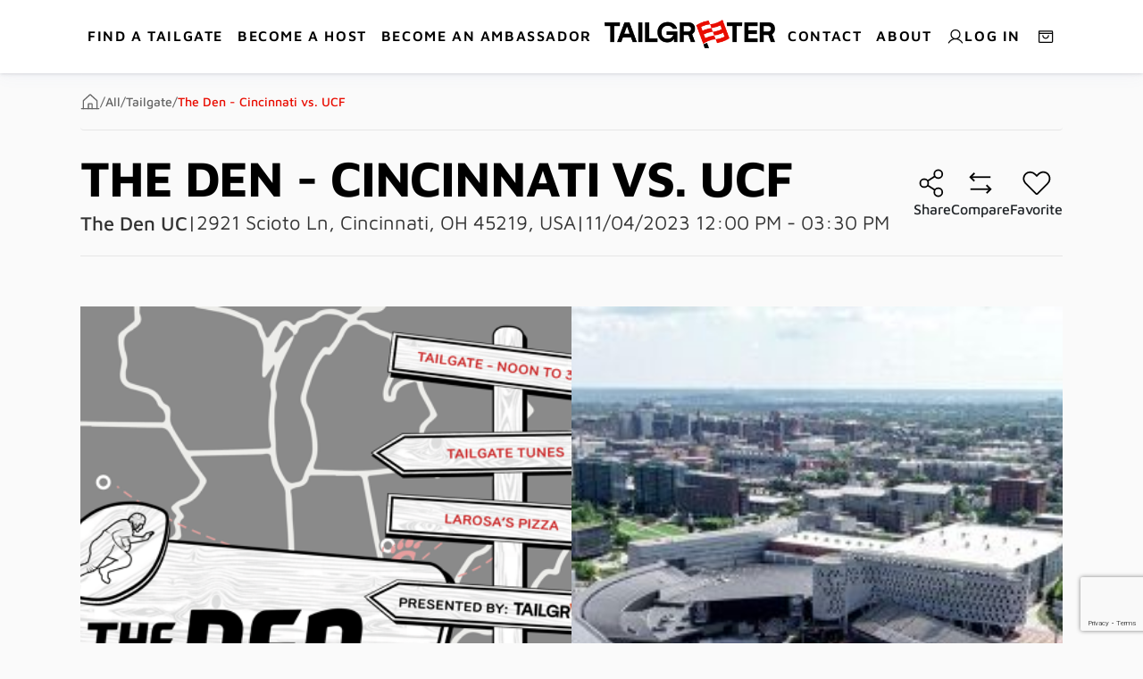

--- FILE ---
content_type: text/html; charset=utf-8
request_url: https://tailgreeter.com/the-den-cincinnati-vs-ucf-2
body_size: 31030
content:


<!DOCTYPE html>
<html lang="en"  >
<head>
    <title>Tailgreeter - The Den: Cincinnati vs. UCF</title>
    <meta http-equiv="Content-type" content="text/html;charset=UTF-8" />
    <meta name="description" content="Join us on November 4 at The Den for an epic matchup between Cincinnati and UCF. Don&#x27;t miss out on the excitement!" />
    <meta name="keywords" content="Cincinnati, UCF, The Den, college football, sports event" />
    <meta name="generator" content="Tailgreeter" />
    <meta name="viewport" content="width=device-width, initial-scale=1.0, user-scalable=0, minimum-scale=1.0, maximum-scale=1.0" />
    <script type="text/javascript" src="https://api.growthhero.io/cdn/assets/pixel.js"></script>
<script>
    GrowthHero.init("px_xopfUuipvkdzEnKu-1-yAA");
    GrowthHero.autoTrackEmail();
    GrowthHero.recordEngagement();
    GrowthHero.recordAddToCart();
</script>
    <meta name="facebook-domain-verification" content="o22fmw2qtmq9b6iicc80b0fkneuzds" />
<meta name="referrer" content="strict-origin-when-cross-origin">
<script type="application/ld+json">
{ 
	"@context" : "http://schema.org",
	"@type" : "Organization",
	"name": "​Tailgreeter",
	"brand": "Tailgreeter",
	"url": "https://tailgreeter.com/",
	"logo": "https://wzjh9pxsod.execute-api.us-east-2.amazonaws.com/production/images/0001517_Group%202522.png",
	"contactPoint": 
	{  
		"@type": "ContactPoint",
		"availableLanguage": [
			{
				"@type": "Language",
				"name": "English"
			}
        ]
	},
	"email": "info@tailgreeter.com",
	"sameAs": [
		"https://www.facebook.com/Tailgreeter/",
		"https://www.instagram.com/tailgreeter/",
		"https://www.linkedin.com/company/tailgreeter",
		"https://twitter.com/tailgreeter",
		"https://www.youtube.com/@tailgreeter5331"
	]
}
</script>
<script type="application/ld+json">
{
	"@context": "https://schema.org",
	"@graph": 
	[
		{
			"@type":"SiteNavigationElement",
			"@id":"NavigationalMenu",
			"name": "Home",
			"url": "https://tailgreeter.com/"
		},
		{
			"@type":"SiteNavigationElement",
			"@id":"NavigationalMenu",
			"name": "Find a Tailgate",
			"url": "https://tailgreeter.com/Events"
		},
		{
			"@type":"SiteNavigationElement",
			"@id":"NavigationalMenu",
			"name": "Become a Host",
			"url": "https://tailgreeter.com/become-a-host"
		},
		{
			"@type":"SiteNavigationElement",
			"@id":"NavigationalMenu",
			"name": "Contact",
			"url": "https://tailgreeter.com/ContactUs"
		},
		{
			"@type":"SiteNavigationElement",
			"@id":"NavigationalMenu",
			"name": "About",
			"url": "https://tailgreeter.com/about-us"
		},
		{
			"@type":"SiteNavigationElement",
			"@id":"NavigationalMenu",
			"name": "Host Library",
			"url": "https://tailgreeter.com/host-library"
		},
		{
			"@type":"SiteNavigationElement",
			"@id":"NavigationalMenu",
			"name": "FAQ",
			"url": "https://tailgreeter.com/faq"
		}
	]
}
</script>

<meta property="og:type" content="product" />
<meta property="og:title" content="The Den - Cincinnati vs. UCF" />
<meta property="og:description" content="Join us on November 4 at The Den for an epic matchup between Cincinnati and UCF. Don&#x27;t miss out on the excitement!" />
<meta property="og:image" content="https://wzjh9pxsod.execute-api.us-east-2.amazonaws.com/production/images/0008443_INSTA SEASONAL POSTS 1080x1080_UCF.png?width=550" />
<meta property="og:url" content="https://tailgreeter.com/the-den-cincinnati-vs-ucf-2" />
<meta property="og:site_name" content="Tailgreeter" />
<meta property="twitter:card" content="summary" />
<meta property="twitter:site" content="Tailgreeter" />
<meta property="twitter:title" content="The Den - Cincinnati vs. UCF" />
<meta property="twitter:description" content="Join us on November 4 at The Den for an epic matchup between Cincinnati and UCF. Don&#x27;t miss out on the excitement!" />
<meta property="twitter:image" content="https://wzjh9pxsod.execute-api.us-east-2.amazonaws.com/production/images/0008443_INSTA SEASONAL POSTS 1080x1080_UCF.png?width=550" />
<meta property="twitter:url" content="https://tailgreeter.com/the-den-cincinnati-vs-ucf-2" />

    <link href="/typography/fontawesome620/css/all.css?v=xs1QsN8gKmUtRDCArCyd7LIGVR-1ZD7dJDKT9MfaOTQ" rel="stylesheet" />
    <script src="/bundles/tailgreeter-theme/scripts-core.js?v=OqHyYZZKtksLwAGoyNQDheC07Z2ajEs7t1HVHuZQVzU"></script>
    <link href="/bundles/tailgreeter-theme/styles-core.min.css?v=YpN0u9Z8tS5uaWYrgUu5tmt4oDM64kWPgyOOHrAh1BA" rel="stylesheet" />
    <link href="/bundles/tailgreeter-theme/typography.min.css?v=AR6OwqfkN3671FWqzgXQdxRa-5L1D2tKw-f6zypkqDg" rel="stylesheet" />
    
    <script src="/plugins/alpine-3/js/persist.cdn.min.js" defer></script>
    <script src="/features/product-details-page/product-booking-box.js?v=lM-3yZOc3Nwya3g9i1vEh4vUlmZu6mAlF5S93hAOL2c" defer></script>
    <script src="/features/product-details-page/product-gallery.js?v=ME2ybThlE2IAtzblwuAwcZVozPncXYh_d17ULacKwP4" defer></script>
    <script src="/bundles/tailgreeter-theme/alpine-bundle.min.js?v=Bzi4ImZ9XgPtldcbMIpq2MZCbt0x2drJMjNLIdyCNjA" defer></script>

    <script src="/lib_npm/tinymce/tinymce.min.js?v=ByIvJn1jQpXc2cTOgYSvKRaMJ0h62ovnVg3QYIxSh8g"></script>
    <script src="/lib_npm/jquery-unobtrusive-ajax/jquery.unobtrusive-ajax.js?v=HosXjahkTnAKEOxHbum5WhOwEyrc_MU5tOwDDbGaUnk"></script>
    
    <!-- Facebook Pixel Code -->
    <script>

        !function (f, b, e, v, n, t, s) {
            if (f.fbq) return;
            n = f.fbq = function () {
                n.callMethod ? n.callMethod.apply(n, arguments) : n.queue.push(arguments)
            };
            if (!f._fbq) f._fbq = n;
            n.push = n;
            n.loaded = !0;
            n.version = '2.0';
            n.agent = 'plnopcommerce';
            n.queue = [];
            t = b.createElement(e);
            t.async = !0;
            t.src = v;
            s = b.getElementsByTagName(e)[0];
            s.parentNode.insertBefore(t, s)
        }(window, document, 'script', 'https://connect.facebook.net/en_US/fbevents.js');
        
		fbq('init', '1136262446863127', {
			external_id: '44912196-e3a9-489e-aa7d-5cacfa88aef0'
		});

		fbq('track', 'PageView');

		fbq('track', 'ViewContent', {
			content_category: 'Tailgate',
			content_name: 'The Den - Cincinnati vs. UCF',
			content_type: 'product',
			currency: 'USD',
			value: 5.00
		});

    </script>
    <!-- End Facebook Pixel Code -->
    
    
    <link rel="apple-touch-icon" sizes="180x180" href="/icons/icons_0/apple-touch-icon.png"><link rel="icon" type="image/png" sizes="32x32" href="/icons/icons_0/favicon-32x32.png"><link rel="icon" type="image/png" sizes="192x192" href="/icons/icons_0/android-chrome-192x192.png"><link rel="icon" type="image/png" sizes="16x16" href="/icons/icons_0/favicon-16x16.png"><link rel="manifest" href="/icons/icons_0/site.webmanifest"><link rel="mask-icon" href="/icons/icons_0/safari-pinned-tab.svg" color="#5bbad5"><link rel="shortcut icon" href="/icons/icons_0/favicon.ico"><meta name="msapplication-TileColor" content="#2d89ef"><meta name="msapplication-TileImage" content="/icons/icons_0/mstile-144x144.png"><meta name="msapplication-config" content="/icons/icons_0/browserconfig.xml"><meta name="theme-color" content="#ffffff">
    


    

    <!-- Google tag (gtag.js) -->
    <script async src="https://www.googletagmanager.com/gtag/js?id=AW-334996473"></script>
    <script>
        window.dataLayer = window.dataLayer || [];
        function gtag() { dataLayer.push(arguments); }
        gtag('js', new Date());

        gtag('config', 'AW-334996473');
    </script>
    <!-- Google Tag Manager -->
    <script>
    (function (w, d, s, l, i) {
            w[l] = w[l] || []; w[l].push({
                'gtm.start':
                    new Date().getTime(), event: 'gtm.js'
            }); var f = d.getElementsByTagName(s)[0],
                j = d.createElement(s), dl = l != 'dataLayer' ? '&l=' + l : ''; j.async = true; j.src =
                    'https://www.googletagmanager.com/gtm.js?id=' + i + dl; f.parentNode.insertBefore(j, f);
        })(window, document, 'script', 'dataLayer', 'GTM-M667T2B');</script>
    <!-- End Google Tag Manager -->
</head>
<body>
    <!-- Google tag (gtag.js) -->
    <script async src="https://www.googletagmanager.com/gtag/js?id=G-BF2LG18QGF"></script>
    <script type="text/javascript">
        window.dataLayer = window.dataLayer || [];
        function gtag() { dataLayer.push(arguments); }
        gtag('js', new Date());

        gtag('config', 'G-BF2LG18QGF');
    </script>
    <!-- Google Tag Manager (noscript) -->
    <noscript>
        <iframe src="https://www.googletagmanager.com/ns.html?id=GTM-M667T2B"
                height="0" width="0" style="display:none;visibility:hidden"></iframe>
    </noscript>
    <!-- End Google Tag Manager (noscript) -->
    
<style>
        .bar-notification {
            display: none;
            position: fixed;
            /*bottom: 0;*/
            top: 0;
            left: 0;
            z-index: 1080;
            width: 100%;
            padding: 12px 25px 12px 10px;
            font-size: 13px;
            color: #fff;
            opacity: 0.95;
        }

            .bar-notification.success {
                background: #4fbb41;
            }

            .bar-notification.warning {
                background: #f7960d;
            }

            .bar-notification.error {
                background: #f74258;
            }

            .bar-notification .content {
                float: left;
                margin: 0 10px 0 0;
            }

                .bar-notification .content a {
                    color: #fff;
                    text-decoration: underline;
                }

            .bar-notification .close {
                position: absolute;
                top: 0;
                right: 0;
                width: 31px;
                height: 31px;
                margin: 6px;
                background: #fff url('/Themes/Pavilion/Content/img/close.png') center no-repeat;
                cursor: pointer;
            }

                .bar-notification .close:hover {
                    outline: 1px solid #fff;
                }
</style>


<div class="ajax-loading-block-window d-none">
</div>
<div id="dialog-notifications-success" title="Notification" class="d-none">
</div>
<div id="dialog-notifications-error" title="Error" class="d-none">
</div>
<div id="dialog-notifications-warning" title="Warning" class="d-none">
</div>
<div id="bar-notification" class="bar-notification-container" data-close="Close">
</div>



<script>
    function displayJoinedPopupNotifications(notes) {
        if (Object.keys(notes).length === 0) return;

        var container = $('#dialog-notifications-success');
        var htmlcode = document.createElement('div');

        for (var note in notes) {
            if (notes.hasOwnProperty(note)) {
                var messages = notes[note];

                for (var i = 0; i < messages.length; ++i) {
                    var elem = document.createElement("div");
                    elem.innerHTML = messages[i];
                    elem.classList.add('popup-notification');
                    elem.classList.add(note);

                    htmlcode.append(elem);
                }
            }
        }

        container.html(htmlcode);
        container.dialog({
            width: 350,
            modal: true
        });
    }

    function displayBarNotification(message, messagetype, timeout) {
        var notificationTimeout;

        var messages = typeof message === 'string' ? [message] : message;
        if (messages.length === 0)
            return;

        //types: success, error, warning
        var cssclass = ['success', 'error', 'warning'].indexOf(messagetype) !== -1 ? messagetype : 'success';

        //remove previous CSS classes and notifications
        $('#bar-notification')
            .removeClass('success')
            .removeClass('error')
            .removeClass('warning');
        $('.bar-notification').remove();

        //add new notifications
        var htmlcode = document.createElement('div');

        //IE11 Does not support miltiple parameters for the add() & remove() methods
        htmlcode.classList.add('bar-notification', cssclass);
        htmlcode.classList.add(cssclass);

        //add close button for notification
        var close = document.createElement('span');
        close.classList.add('close');
        close.setAttribute('title', document.getElementById('bar-notification').dataset.close);

        for (var i = 0; i < messages.length; i++) {
            var content = document.createElement('p');
            content.classList.add('content');
            content.innerHTML = messages[i];

            htmlcode.appendChild(content);
        }

        htmlcode.appendChild(close);

        $('#bar-notification')
            .append(htmlcode);

        $(htmlcode)
            .fadeIn('slow')
            .on('mouseenter', function () {
                clearTimeout(notificationTimeout);
            });

        //callback for notification removing
        var removeNoteItem = function () {
            $(htmlcode).remove();
        };

        $(close).on('click', function () {
            $(htmlcode).fadeOut('slow', removeNoteItem);
        });

        //timeout (if set)
        if (timeout > 0) {
            notificationTimeout = setTimeout(function () {
                $(htmlcode).fadeOut('slow', removeNoteItem);
            }, timeout);
        }
    }
</script>

    
<style>
</style>

<nav x-data="{isOpen:false}" class="navbar fixed-top main-navbar" id="tailgreeter-navigation">
    <button class="navbar-toggler d-xl-none" type="button"
            @click="isOpen=true"
            aria-label="Toggle navigation">
        <i class="fa fa-bars" style="color:black"></i>
    </button>


    <div class="navbar-nav navbar-fixed-items left d-none d-xl-flex">
        <a class="nav-link" href="/Events">Find a tailgate</a>

        <a class="nav-link" href="/become-a-host">
            BECOME A HOST
        </a>
        
        <a class="nav-link" href="https://docs.google.com/forms/d/e/1FAIpQLSfcyyIhmltQaaPoSzZoI72RRnLpZvJDmIGrUXO3kwdbIOL9bg/viewform">Become An Ambassador</a>
    </div>
    <a class="logo-image-wrapper" href="/">
        <img class="logo-image-dark" src="/images/logo/TGlogo-black.png" alt="tailgreeter-logo" />
    </a>
    <div class="navbar-nav navbar-fixed-items right d-none d-xl-flex">
        <a class="nav-link" href="/ContactUs">Contact</a>
        <a class="nav-link" href="/about-us">About</a>

        

        <a class="nav-link btn btn-transparent" href="/login">
            <img src="/images/header/user.svg" alt="User Account icon" style="width: min(100%, 20px); height: min(100%, 20px);" />
            <span>Log In</span>
        </a>
        <a class=" nav-link btn btn-transparent" href="/cart">
            <img src="/images/header/shopping-cart.svg" alt="Shopping cart icon" style="width: min(100%, 20px); height: min(100%, 20px);" />
        </a>
    </div>
    <div class="navbar-fixed-items mobile-main-menu-icons d-xl-none">
        

        <a class="nav-link btn btn-transparent" href="/login">
            <img src="/images/header/user.svg" alt="User Account icon" style="width: min(100%, 20px); height: min(100%, 20px);" />
        </a>

        <a class="nav-link btn btn-transparent" href="/cart">
            <img src="/images/header/shopping-cart.svg" alt="Shopping cart icon" style="width: min(100%, 20px); height: min(100%, 20px);" />
        </a>
    </div>


    <div :class="isOpen?'show':''"
         class="collapse navbar-collapse d-xl-none closed-navbar">
        <button class="close-icon btn btn-transparent p-0" @click="isOpen=false">
            <img src="/images/header/close-circle.svg" alt="Close menu icon" />
        </button>
        <ul class="navbar-nav navbar-left">

            <li class="nav-item">
                <a class="nav-link" href="/Events">Find a tailgate</a>
            </li>

            <li class="nav-item">
                <a class="nav-link" href="/become-a-host">
                    BECOME A HOST
                </a>
            </li>
            
            <li>
                <a class="nav-link" href="https://docs.google.com/forms/d/e/1FAIpQLSfcyyIhmltQaaPoSzZoI72RRnLpZvJDmIGrUXO3kwdbIOL9bg/viewform">
                BECOME AN AMBASSADOR
                </a>
            </li>
            <li class="divider"></li>
            <li class="nav-item">
                <a class="nav-link text-small" href="/ContactUs">Contact</a>
            </li>
            <li class="nav-item">
                <a class="nav-link text-small" href="/about-us">About</a>
            </li>
            <li class="nav-item ">
                <a class="nav-link text-small" href="/login">
                    <img src="/images/header/user.svg" alt="User Account icon" style="width: min(100%, 20px); height: min(100%, 20px);" />
                    Log In
                </a>
                
            </li>
        </ul>

    </div>
</nav>

    <div class="wrapper">
        






<script src=https://maps.googleapis.com/maps/api/js?language=en&key=AIzaSyAcVYjX_LMArrdu3T56dnpWFw4UalqifWU&libraries=geometry></script><script>var googleMapsOptions={"uriPlaceholder":"https://maps.googleapis.com/maps/api/js?language=en&key={0}","apiKey":"AIzaSyAcVYjX_LMArrdu3T56dnpWFw4UalqifWU","initialLatitude":"41.881832","initialLongitude":"-87.623177"}</script>


<style>
    body {
        margin-top: 68px;
        background: #FAFAFA;
    }

    @media only screen and (min-width: 1140px) {
        body {
            margin-top: 73px;
        }
    }

    @media only screen and (min-width: 1200px) {
        body {
            margin-top: 83px;
        }
    }

    .breadcrumbs-basicdetails-and-gallery-wrapper {
        display: flex;
        flex-direction: column-reverse;
    }

    @media only screen and (min-width: 1200px) {
        .breadcrumbs-basicdetails-and-gallery-wrapper {
            flex-direction: column;
        }
    }




    .product-details-info {
        display: flex;
        flex-direction: column-reverse;
        justify-content: center;
        align-items: flex-start;
        gap: 25px;
        padding: 0 20px 20px 20px;
    }

        .product-details-info .product-tabs {
            flex-grow: 1;
            max-width: 850px;
        }

        .product-details-info.product-tab-full-width .product-tabs {
            max-width: unset;
        }

        .product-details-info .product-booking {
            flex-shrink: 0.3;
            align-self: flex-start;
        }

    .product-tabs {
        width: 100%;
    }

    .guest-list-wrapper {
        padding: 0 20px 30px 20px;
    }

    @media only screen and (min-width: 1200px) {
        .product-details-info .product-booking {
            flex-shrink: 0;
        }

        .product-details-info {
            flex-direction: row;
            justify-content: space-between;
            align-items: flex-start;
            gap: 40px;
            padding: 72px 90px;
            /*padding-top: 25px;*/
            width: unset;
        }
    }

    .product-tab-full-width {
        display: block;
    }

    @media only screen and (min-width: 1300px) {
        .product-details-info {
            gap: 100px;
        }
    }

    .product-feedback {
        background: white;
        padding: 48px 0px;
    }
    
    .shopify-product-container {
        background: white;
        border: 1px solid #ccc;
        border-top: none;
        padding: 0 20px 0;
    }
    
    .shopify-store-name {
        padding-left: 0;
        font-size: 24px;
    }

    @media only screen and (min-width: 1200px)
    {
        .shopify-store-name {
            padding-left: 70px;
            font-size: 42px;
        }
    }
    
    @media only screen and (min-width: 1200px) {
        .product-feedback {
            background: white;
            padding: 72px 0px;
            padding-bottom: 20px;
        }

        .guest-list-wrapper {
            padding: 0 90px;
            padding-top: 50px;
            padding-bottom: 20px;
        }

        .product-tab-full-width .product-tabs {
            max-width: unset;
        }
    }
</style>


<div class="breadcrumbs-basicdetails-and-gallery-wrapper">
    
<style>
    .breadcrumb {
        margin: 0px 90px;
        background: #FAFAFA;
        border-bottom: 1px solid #E6E6E6;
        padding:0;
    }
        .breadcrumb ul {
            display: flex;
            flex-direction: row;
            gap: 12px;
            align-items: center;
            justify-content: flex-start;
            margin-bottom: 0;
            padding: 20px 0px;
        }
        .breadcrumb ul li {
            list-style-type: none;
            display: flex;
            flex-direction: row;
            gap: 12px;
            align-items: center;
            justify-content: flex-start;
            font-family: 'Maven Pro';
            font-style: normal;
            font-weight: 500;
            font-size: 14px;
            line-height: 120%;
            color: #666666;

        }
            .breadcrumb ul li a svg path {
                transition: 0.2s all ease-in;
                stroke: #666666;
            }
                .breadcrumb ul li a:hover svg path{
                    stroke: rgba(233, 12, 0, 1);
                }
            .breadcrumb ul li a {
                color: rgba(102, 102, 102, 1);
                transition:0.2s all ease-in;

            }
                .breadcrumb ul li a:hover {
                    color: rgba(233, 12, 0, 1);
                    text-decoration:none
                }
            .breadcrumb ul li .current-item {
                color: rgba(233, 12, 0, 1);
                font-weight: 500;
            }


    @media only screen and (max-width:1200px) {
        .breadcrumb {
            display:none;
        }
    }

</style>
<div class="breadcrumb">
    <ul itemscope itemtype="http://schema.org/BreadcrumbList">
        <li>
            <span>
                <a href="/">
                    <svg width="22" height="22" viewBox="0 0 22 22" fill="none" xmlns="http://www.w3.org/2000/svg">
                        <path d="M18.5625 18.5625V9.92578C18.561 9.83064 18.5404 9.73676 18.502 9.64968C18.4637 9.56261 18.4082 9.48409 18.3391 9.41875L11.4641 3.1711C11.3373 3.05515 11.1718 2.99084 11 2.99084C10.8282 2.99084 10.6627 3.05515 10.5359 3.1711L3.66094 9.41875C3.59176 9.48409 3.53635 9.56261 3.49797 9.64968C3.4596 9.73676 3.43904 9.83064 3.4375 9.92578V18.5625" stroke-width="1.375" stroke-linecap="round" stroke-linejoin="round" />
                        <path d="M1.375 18.5625H20.625"  stroke-width="1.375" stroke-linecap="round" stroke-linejoin="round" />
                        <path d="M13.0625 18.5625V13.75C13.0625 13.5677 12.9901 13.3928 12.8611 13.2639C12.7322 13.1349 12.5573 13.0625 12.375 13.0625H9.625C9.44266 13.0625 9.2678 13.1349 9.13886 13.2639C9.00993 13.3928 8.9375 13.5677 8.9375 13.75V18.5625" stroke-width="1.375" stroke-linecap="round" stroke-linejoin="round" />
                    </svg>
                </a>
            </span>
            <span class="delimiter">/</span>
        </li>
            <li itemprop="itemListElement" itemscope itemtype="http://schema.org/ListItem">
                <a href="/events" itemprop="item">
                    <span itemprop="name">All</span>
                </a>
                <span class="delimiter">/</span>
                <meta itemprop="position" content="1" />
            </li>
            <li itemprop="itemListElement" itemscope itemtype="http://schema.org/ListItem">
                <a href="/tailgates" itemprop="item">
                    <span itemprop="name">Tailgate</span>
                </a>
                <span class="delimiter">/</span>
                <meta itemprop="position" content="2" />
            </li>
        <li itemprop="itemListElement" itemscope itemtype="http://schema.org/ListItem">
            <strong class="current-item" itemprop="name">The Den - Cincinnati vs. UCF</strong>
            <span itemprop="item" itemscope itemtype="http://schema.org/Thing"
                  id="/the-den-cincinnati-vs-ucf-2">
            </span>
            <meta itemprop="position" content="3" />
        </li>
    </ul>
</div>

    


<style>
    .product-details-container {
        margin-left: 20px;
        margin-right: 20px;
        padding-top: 20px;
        cursor: default;
    }

    .product-info-name {
        font-weight: 700;
        font-size: 24px;
        line-height: 120%;
        text-transform: uppercase;
        margin: 0;
    }

    .product-info-vendor {
        font-weight: 500;
        font-size: 14px;
        line-height: 32.4px;
    }

    .product-info-vendor {
        color: #333333;
        text-decoration: none;
    }

    .product-info-tailgate {
        font-weight: 400;
        font-size: 14px;
    }

    .product-basic-info .info-wrapper {
        display: flex;
        flex-direction: row;
        justify-content: flex-start;
        align-items: center;
        font-size: 14px;
        column-gap: 8px;
        color: rgba(51, 51, 51, 1);
        flex-wrap: wrap;
    }

        .product-basic-info .info-wrapper a {
            color: rgba(51, 51, 51, 1);
        }

    .action-image-host-wrapper {
        gap: 10px;
    }

    .action-image-host {
        color: black;
        font-size: 1.2em;
        line-height: 1;
    }

        .action-image-host:hover {
            color: #E90C00;
        }

    @media only screen and (min-width: 1200px) {
        .product-basic-info .info-wrapper {
            font-size: 22px;
        }

            .product-basic-info .info-wrapper a {
                font-size: 22px;
            }
    }

    .product-divider {
        border-top: 1px solid #E6E6E6;
        width: min(100%, 1548px);
    }

    .action-svg {
        margin-top: 15px;
        margin-bottom: 15px;
        stroke: black;
    }

    .product-actions .action-image:hover,
    .product-actions .action-image.active {
        stroke: #E90C00;
        cursor: pointer;
    }

    .vendor-rating {
        color: #E90C00;
        font-weight: 500;
        line-height: 120%;
        font-size: 15px;
        gap: 4px;
        align-items: center;
        display: flex;
        flex-direction: row;
        cursor: pointer;
    }

        .vendor-rating:hover {
            color: #E90C00;
            text-decoration: none;
        }

            .vendor-rating:hover span {
                text-decoration: underline;
            }

        .vendor-rating .total-reviews {
            font-size: 22px;
        }

    .circle-symbol {
        display: none;
    }

    .fa-circle {
        color: #333333;
        padding-right: 10px;
        padding-left: 10px;
        font-size: 5px;
    }

    @media only screen and (min-width: 1200px) {
        .product-details-container {
            margin-left: 90px;
            margin-right: 90px;
        }
    }

    @media only screen and (min-width: 600px) {
        .product-details-container {
            display: flex;
            flex-direction: row;
            justify-content: space-between;
            border-bottom: 1px solid #E6E6E6;
            margin-bottom: 20px;
        }

        .product-basic-info {
            padding-bottom: 20px;
        }

        .product-divider {
            display: none;
        }

        .product-actions {
            justify-content: center;
            flex-direction: row;
            padding-bottom: 20px;
        }

        .action-svg svg {
            width: 21px;
            height: 31px;
        }

        .action-svg {
            gap: 20px;
        }

        .product-info-name, .product-info-tailgate {
            line-height: 120%;
        }

        .action-svg span {
            display: block !important;
            font-size: 14px;
            font-weight: 500;
            line-height: 140%;
        }

        .action-image-host-wrapper {
            gap: 7px;
        }
    }


    .product-basic-info {
        gap: 8px;
    }

    @media only screen and (min-width: 1200px) {
        .product-basic-info {
            gap: 18px;
        }
    }

    @media only screen and (min-width: 1200px) {
        .product-info-name {
            font-size: 56px;
        }

        .action-svg svg {
            width: 36px;
            height: 36px;
        }

        .product-details-container {
            justify-content: space-between;
        }

        .action-svg {
            gap: 40px;
        }

            .action-svg span {
                font-size: 16px;
            }

        .info-wrapper {
            flex-direction: row !important;
            align-items: baseline;
        }

        .circle-symbol {
            display: inline-block;
        }

        .action-image-host {
            font-size: 1.65em;
        }

        .product-views-wrapper {
            display: flex;
            flex-direction: row;
            align-items: center;
            justify-content: flex-end;
            text-align: center;
            gap: 10px;
        }

            .product-views-wrapper .form-group {
                margin: 0;
            }

        .custom-date-range-input {
            min-width: 230px
        }
    }
</style>

<div id="product-details-container" class="product-details-container">
    <div class="product-basic-info d-flex flex-column">
        

        <h3 class="product-info-name">The Den - Cincinnati vs. UCF</h3>
        <div class="info-wrapper">
            <a class="product-info-vendor" href="/thedenuc">The Den UC</a>
            <span>|</span>
            <a href="https://maps.google.com/?q=2921 Scioto Ln, Cincinnati, OH 45219, USA" target="_blank">2921 Scioto Ln, Cincinnati, OH 45219, USA </a>
            <span>|</span>
            <span>
                11/04/2023 12:00 PM - 03:30 PM
            </span>
        </div>
    </div>

    <div class="product-actions d-flex flex-column" x-data="productActionsRibbonState(false,false)">
        <div class="product-divider" style="margin-top: 15px;"></div>
        <div class="action-svg d-flex flex-row justify-content-around align-items-center">

            <div class="d-flex flex-column align-items-center">
                <a id="openShareModal">
                    <svg width="20" height="20" viewBox="0 0 20 20" fill="none" xmlns="http://www.w3.org/2000/svg" class="action-image">
                        <path d="M5 12.5C6.38071 12.5 7.5 11.3807 7.5 10C7.5 8.61929 6.38071 7.5 5 7.5C3.61929 7.5 2.5 8.61929 2.5 10C2.5 11.3807 3.61929 12.5 5 12.5Z" />
                        <path d="M13.75 18.125C15.1307 18.125 16.25 17.0057 16.25 15.625C16.25 14.2443 15.1307 13.125 13.75 13.125C12.3693 13.125 11.25 14.2443 11.25 15.625C11.25 17.0057 12.3693 18.125 13.75 18.125Z" />
                        <path d="M13.75 6.875C15.1307 6.875 16.25 5.75571 16.25 4.375C16.25 2.99429 15.1307 1.875 13.75 1.875C12.3693 1.875 11.25 2.99429 11.25 4.375C11.25 5.75571 12.3693 6.875 13.75 6.875Z" />
                        <path d="M11.6484 5.72656L7.10156 8.64844" />
                        <path d="M7.10156 11.3516L11.6484 14.2734" />
                    </svg>
                </a>
                <span class="d-none">Share</span>
            </div>

            <div class="d-flex flex-column align-items-center">
                <div @click="addToCompareProducts($event,'/compareproducts/add/1481682')"
                     @mouseover="showNumber = 1"
                     href="#">
                    <svg width="20" height="20" class="action-image"
                         :class="{ 'active': isInCompareProducts }" viewBox="0 0 20 20" fill="none" xmlns="http://www.w3.org/2000/svg">
                        <path d="M13.75 11.25L16.25 13.75L13.75 16.25" />
                        <path d="M3.75 13.75H16.25" />
                        <path d="M6.25 8.75L3.75 6.25L6.25 3.75" />
                        <path d="M16.25 6.25H3.75" />
                    </svg>
                </div>
                <span class="d-none">Compare</span>
            </div>

            <div class="d-flex flex-column align-items-center">
                <div @click="addToWhishlistAction($event,'/addproducttocart/wishlist/1481682?shoppingCartTypeId=2')" @mouseover="showNumber = 0" href="#">
                    <svg width="20" height="20" class="action-image" :class="{ 'active': isInWhishlistProducts }" viewBox="0 0 20 20" fill="none" xmlns="http://www.w3.org/2000/svg">
                        <path d="M10.4457 16.5547L16.7738 10.2265C18.3285 8.66405 18.555 6.10936 17.0863 4.47655C16.7179 4.06507 16.2696 3.73302 15.7686 3.50068C15.2675 3.26833 14.7244 3.14058 14.1724 3.12523C13.6203 3.10987 13.0709 3.20724 12.5578 3.41137C12.0446 3.6155 11.5785 3.92212 11.1879 4.31249L10.0004 5.5078L8.97691 4.47655C7.41441 2.92186 4.85973 2.6953 3.22691 4.16405C2.81544 4.5324 2.48338 4.98077 2.25104 5.48178C2.0187 5.98279 1.89095 6.52591 1.87559 7.07796C1.86024 7.63001 1.9576 8.17939 2.16174 8.69254C2.36587 9.20569 2.67249 9.67184 3.06285 10.0625L9.55504 16.5547C9.67353 16.672 9.83357 16.7379 10.0004 16.7379C10.1671 16.7379 10.3272 16.672 10.4457 16.5547V16.5547Z" />
                    </svg>
                </div>
                <span class="d-none">Favorite</span>
            </div>

        </div>

        
    </div>
    <div class="product-divider" style="margin-bottom: 15px;"></div>
</div>

<!--<div class="facebook">-->
<!-- Facebook -->
<!--<a href="javascript:openShareWindow('https://www.facebook.com/sharer.php?u=https://tailgreeter.com/the-den-cincinnati-vs-ucf-2')">
        <span>facebook</span>
    </a>
</div>-->
<div class="share-modal-container">
    <style>
    .modal-dialog {
        display: flex;
        align-items: center;
        min-height: calc(100% - (.5rem * 2));
    }

    .modal-header {
        display: flex;
        flex-wrap: wrap;
        padding: 30px;
        border-bottom: none;
        justify-content: center;
    }

        .modal-header .header-item {
            flex: 0 0 auto;
            position: relative;
        }

            .modal-header .header-item:last-child {
                margin-left: auto;
                position: absolute;
                right: 29px;
                top: 26px;
            }

    .close {
        margin: -1rem -1rem -1rem 0 !important;
        align-self: center;
    }

    .modal-content {
        border-radius: 0.8rem;
    }

    .modal-body {
        display: flex;
        flex-direction: column;
        padding: 10px 30px 55px 30px;
        gap: 40px;
    }

    .col {
        flex-direction: column;
        flex-grow: 0;
    }

    .row {
        align-self: center;
    }

    .container-copy {
        display: flex;
        width: 100%;
        position: relative;
    }

    .input-copy {
        flex: 1;
        border: none;
        border-radius: 10px;
        padding: 10px;
        background-color: #f7f7f7;
        width: 100%;
    }

    .icon-copy {
        position: absolute;
        top: 50%;
        right: 10px;
        transform: translateY(-50%) rotate(90deg);
        cursor: pointer;
        background-color: #f7f7f7;
    }

    .link {
        display: flex;
        flex-direction:column;
        justify-content: center;
        align-items: center;
        color: #212529;
    }

        .link:hover {
            cursor: pointer;
            text-decoration: none;
            color: #E90C00;
        }

    .tooltip {
        visibility: hidden;
        background-color: #333;
        color: #fff;
        text-align: center;
        border-radius: 5px;
        padding: 10px;
        position: absolute;
        z-index: 1;
        bottom: -105%;
        left: 50%;
        transform: translateX(-50%);
        opacity: 0;
        transition: opacity 0.3s;
    }

        .tooltip.show {
            visibility: visible;
            opacity: 1;
        }

</style>
<head>
    <script src="https://rawcdn.githack.com/zenorocha/clipboard.js/v2.0.11/dist/clipboard.min.js"></script>
</head>
<div class="modal fade" id="shareModal" tabindex="-1" role="dialog" aria-labelledby="shareModalLabel" aria-hidden="true">
    <div class="modal-dialog" role="document">
        <div class="modal-content">
            <div class="modal-header">
                <h5 class="modal-title header-item" id="shareModalLabel">Share</h5>
                <button type="button" class="close header-item" data-dismiss="modal" aria-label="Close">
                    <svg width="26" height="26" viewBox="0 0 26 26" fill="none" xmlns="http://www.w3.org/2000/svg">
                        <path d="M13 26C20.1797 26 26 20.1797 26 13C26 5.8203 20.1797 0 13 0C5.8203 0 0 5.8203 0 13C0 20.1797 5.8203 26 13 26Z" fill="white" />
                        <path d="M13 25.5C19.9036 25.5 25.5 19.9036 25.5 13C25.5 6.09644 19.9036 0.5 13 0.5C6.09644 0.5 0.5 6.09644 0.5 13C0.5 19.9036 6.09644 25.5 13 25.5Z" stroke="black" />
                        <path d="M17.112 16.169L13.934 12.991L17.095 9.82995C17.2187 9.7061 17.2882 9.53817 17.2881 9.3631C17.288 9.18803 17.2184 9.02018 17.0945 8.89645C16.9707 8.77273 16.8027 8.70328 16.6277 8.70337C16.4526 8.70346 16.2847 8.7731 16.161 8.89695L12.995 12.057L9.83902 8.89695C9.77769 8.83563 9.70488 8.78698 9.62476 8.75379C9.54463 8.7206 9.45875 8.70352 9.37202 8.70352C9.28529 8.70352 9.19941 8.7206 9.11928 8.75379C9.03915 8.78698 8.96635 8.83563 8.90502 8.89695C8.84369 8.95828 8.79504 9.03109 8.76185 9.11121C8.72866 9.19134 8.71158 9.27722 8.71158 9.36395C8.71158 9.45068 8.72866 9.53656 8.76185 9.61669C8.79504 9.69682 8.84369 9.76963 8.90502 9.83095L12.066 12.991L8.88802 16.169C8.76416 16.2928 8.69458 16.4608 8.69458 16.636C8.69458 16.8111 8.76416 16.9791 8.88802 17.103C9.01187 17.2268 9.17986 17.2964 9.35502 17.2964C9.53018 17.2964 9.69816 17.2268 9.82202 17.103L12.995 13.925L16.178 17.103C16.2393 17.1643 16.3122 17.2129 16.3923 17.2461C16.4724 17.2793 16.5583 17.2964 16.645 17.2964C16.7317 17.2964 16.8176 17.2793 16.8978 17.2461C16.9779 17.2129 17.0507 17.1643 17.112 17.103C17.1733 17.0416 17.222 16.9688 17.2552 16.8887C17.2884 16.8086 17.3055 16.7227 17.3055 16.636C17.3055 16.5492 17.2884 16.4633 17.2552 16.3832C17.222 16.3031 17.1733 16.2303 17.112 16.169Z" fill="black" />
                    </svg>
                </button>
            </div>
            <div class="modal-body">
                <div class="row">
                    <div class="col d-flex flex-column align-items-center">
                        <a class ="link align-items-center" href="javascript:openShareWindow('https://www.facebook.com/sharer.php?u=https://tailgreeter.com/the-den-cincinnati-vs-ucf-2')">
                            <svg xmlns="http://www.w3.org/2000/svg" x="0px" y="0px" width="50" height="50" viewBox="0 0 50 50">
                                <path d="M25,3C12.85,3,3,12.85,3,25c0,11.03,8.125,20.137,18.712,21.728V30.831h-5.443v-5.783h5.443v-3.848 c0-6.371,3.104-9.168,8.399-9.168c2.536,0,3.877,0.188,4.512,0.274v5.048h-3.612c-2.248,0-3.033,2.131-3.033,4.533v3.161h6.588 l-0.894,5.783h-5.694v15.944C38.716,45.318,47,36.137,47,25C47,12.85,37.15,3,25,3z"></path>
                            </svg>
                            <label>Facebook</label>
                        </a>
                    </div>
                    <div class="col d-flex flex-column align-items-center">
                        <a class ="link align-items-center" href="javascript:openShareWindow('https://x.com/share?url=https://tailgreeter.com/the-den-cincinnati-vs-ucf-2')">
                            <svg xmlns="http://www.w3.org/2000/svg" x="0px" y="0px" width="50" height="50" viewBox="0 0 50 50">
                                <path d="M 5.9199219 6 L 20.582031 27.375 L 6.2304688 44 L 9.4101562 44 L 21.986328 29.421875 L 31.986328 44 L 44 44 L 28.681641 21.669922 L 42.199219 6 L 39.029297 6 L 27.275391 19.617188 L 17.933594 6 L 5.9199219 6 z M 9.7167969 8 L 16.880859 8 L 40.203125 42 L 33.039062 42 L 9.7167969 8 z"></path>
                            </svg>
                            <label>Twitter</label>
                        </a>
                    </div>
                </div>
                <div class="flex-column">
                    <h6>Page Link</h6>
                    <div class="container-copy">
                        <input id="input-copy-link" class="input-copy" readonly />
                        <a class="copy-button" data-clipboard-target="#input-copy-link"><img class="icon-copy" width="24" height="24" src="https://img.icons8.com/android/24/000000/link.png" alt="link" /></a>
                        <div class="tooltip" id="tooltip">Copied!</div>
                    </div>
                </div>
            </div>
        </div>
    </div>
</div>
<script>
    var clipboard = new ClipboardJS('.copy-button');

    clipboard.on('success', function (e) {
        var tooltip = $('#tooltip');
        tooltip.addClass('show');
        setTimeout(function () {
            tooltip.removeClass('show');
        }, 1500);
        e.clearSelection();
    });

    clipboard.on('error', function (e) {
        console.info('Action:', e.action);
        console.info('Text:', e.text);
        console.info('Trigger:', e.trigger);
    });
</script>

</div>

<script>
    function openShareWindow(url) {
        var winWidth = 520;
        var winHeight = 400;
        var winTop = (screen.height / 2) - (winHeight / 2);
        var winLeft = (screen.width / 2) - (winWidth / 2);
        window.open(url, 'sharer', 'top=' + winTop + ',left=' + winLeft + ',toolbar=0,status=0,width=' + winWidth + ',height=' + winHeight);
    }

    document.addEventListener('alpine:init', () => {
        Alpine.data('productActionsRibbonState', (isInWhishlist, isInCompare) => {
            return {
                isInWhishlistProducts: isInWhishlist,
                isInCompareProducts: isInCompare,
                showNumber: 0,
                addToWhishlistAction: function (event, actionLink) {
                    $.post(actionLink, function (successData) {
                        this.isInWhishlistProducts = successData.isPresentInList;
                        var targetElement = $(event.target).closest("div").children("svg");
                        if (this.isInWhishlistProducts) {
                            targetElement.addClass("active");
                        } else {
                            console.log('remove active');

                            targetElement.removeClass("active");
                        }

                        if (successData.success) {
                            toastr.success(successData.message)
                        } else {
                            toastr.error(successData.message)
                        }
                    });
                },
                addToCompareProducts: function (event, actionLink) {
                    $.post(actionLink, function (successData) {
                        this.isInCompareProducts = successData.isPresentInList;
                        var targetElement = $(event.target).closest("div").children("svg");

                        if (this.isInCompareProducts) {
                            targetElement.addClass("active");
                        } else {
                            targetElement.removeClass("active");
                        }

                        if (successData.success) {
                            toastr.success(successData.message)
                        } else {
                            toastr.error(successData.message)
                        }
                    });
                },
            }
        });
    });

    document.addEventListener('alpine:initialized', () => {
    });

    $(document).ready(function () {
        $('#openShareModal').click(function () {
            $('#shareModal').modal('show');
            copyPageLink();
        });
        function copyPageLink() {
            var copyLink = $("#input-copy-link");
            copyLink.val(window.location.href);
        }
    });
</script>


    
<style>
    .gallery-desktop {
        width: 100%;
        padding: 36px 90px;
        display: flex;
        align-items: center;
        justify-content: center;
    }

        .gallery-desktop .two-column {
            display: flex;
            flex-wrap: nowrap;
            /*max-width: 1500px;*/
            flex-direction: row;
            justify-content: flex-start;
            align-items: flex-start;
            gap: 36px;
            flex: 1;
            position: relative;
            width: 100%;
            min-height: 450px;
        }

            .gallery-desktop .two-column .first-column {
                flex: 50%;
                max-height: 756px;
                position: relative;
            }

            .gallery-desktop .two-column .second-column {
                flex: 50%;
                max-height: 756px;
                position: relative;
            }

        .gallery-desktop .three-column {
            display: flex;
            flex-wrap: nowrap;
            /*max-width: 1500px;*/
            flex-direction: row;
            align-self: center;
            justify-self: center;
            gap: 36px;
            position: relative;
            width: 100%;
            min-height: 450px;
        }

            .gallery-desktop .three-column .first-column {
                flex: 25%;
                display: flex;
                flex-direction: column;
                max-height: 360px;
                gap: 36px;
                position: relative;
            }

            .gallery-desktop .three-column .second-column {
                flex: 50%;
                display: flex;
                flex-direction: column;
                max-height: 756px;
                gap: 36px;
                position: relative;
            }

            .gallery-desktop .three-column .third-column {
                flex: 25%;
                display: flex;
                flex-direction: column;
                gap: 36px;
                max-height: 360px;
                position: relative;
            }

        .gallery-desktop .big-image {
            background: #D9D9D9;
            object-fit: cover;
            height: 100%;
            width: 100%;
            max-height: 756px;
        }

        .gallery-desktop .three-column .first-column img,
        .gallery-desktop .three-column .third-column img {
            min-height: 360px;
        }

        .gallery-desktop .three-column .second-column img {
            min-height: 756px;
        }

        .gallery-desktop .two-column img {
            min-height: 756px;
        }

    .view-all-images-button {
        position: absolute;
        bottom: 24px;
        right: 24px;
        background: #FFFFFF;
        border: 1px solid #CCCCCC;
        border-radius: 1px;
        font-style: normal;
        font-weight: 600;
        font-size: 14px;
        line-height: 120%;
        text-align: center;
        letter-spacing: 0.1em;
        text-transform: uppercase;
        color: #000000;
        display: flex;
        justify-content: center;
        align-items: center;
        gap: 8px;
        padding: 15px;
        white-space: nowrap;
    }


    @media only screen and (max-width:1200px) {
        .gallery-wrapper .gallery-desktop {
            display: none;
        }
    }

    .gallery-wrapper .gallery-mobile {
        display: flex;
        flex-direction: row;
        flex-grow: 1;
        gap: 30px;
        flex-wrap: nowrap;
        width: 100%;
        overflow-x: auto;
        justify-content: flex-start;
        cursor: grab;
        scroll-direction: horizontal;
    }

    @media only screen and (min-width:1200px) {
        .gallery-wrapper .gallery-mobile {
            display: none;
        }
    }

    .gallery-wrapper .gallery-mobile .image-wrapper {
        height: 300px;
        width: 300px;
        flex-shrink: 0;
    }

        .gallery-wrapper .gallery-mobile .image-wrapper .mobile-image {
            height: 100%;
            width: 100%;
            object-fit: cover;
        }


    .gallery-wrapper .gallery-mobile {
        height: 100%;
        width: 100%;
        object-fit: contain;
        -ms-overflow-style: none; /* IE and Edge */
        scrollbar-width: none; /* Firefox */
    }

        .gallery-wrapper .gallery-mobile::-webkit-scrollbar {
            display: none;
        }
</style>

<div class="gallery-wrapper" x-data="productGalleryState()">
    <div class="gallery-mobile" id="mobileGalleryWrapper">
            <div class="image-wrapper">
                <img class="mobile-image " src="https://wzjh9pxsod.execute-api.us-east-2.amazonaws.com/production/images/0008443_INSTA SEASONAL POSTS 1080x1080_UCF.png?width=550" alt="INSTA SEASONAL POSTS 1080x1080_UCF" loading="lazy" />
            </div>
            <div class="image-wrapper">
                <img class="mobile-image " src="https://wzjh9pxsod.execute-api.us-east-2.amazonaws.com/production/images/0008444_nippert overview.jpeg?width=550" alt="nippert overview" loading="lazy" />
            </div>
            <div class="image-wrapper">
                <img class="mobile-image " src="https://wzjh9pxsod.execute-api.us-east-2.amazonaws.com/production/images/0008445_nippert 2021.jpeg?width=550" alt="nippert 2021" loading="lazy" />
            </div>
            <div class="image-wrapper">
                <img class="mobile-image " src="https://wzjh9pxsod.execute-api.us-east-2.amazonaws.com/production/images/0008446_the grid.jpeg?width=550" alt="the grid" loading="lazy" />
            </div>

    </div>
    <div class="gallery-desktop">

        

        <div class="two-column">
            <div class="first-column">
                    <img class="big-image lazy-loaded-product-image" loading="lazy"  alt="INSTA SEASONAL POSTS 1080x1080_UCF" src="https://wzjh9pxsod.execute-api.us-east-2.amazonaws.com/production/images/0008443_INSTA SEASONAL POSTS 1080x1080_UCF.png?width=550" />
            </div>
            <div class="second-column">
                    <img class="big-image lazy-loaded-product-image" loading="lazy"  alt="nippert overview" src="https://wzjh9pxsod.execute-api.us-east-2.amazonaws.com/production/images/0008444_nippert overview.jpeg?width=550" />
            </div>
            <button class="view-all-images-button" x-on:click="isGalleryModalOpened=true">
                <svg width="25" height="25" viewBox="0 0 25 25" fill="none" xmlns="http://www.w3.org/2000/svg">
                    <path d="M5.85938 7.03125C6.50658 7.03125 7.03125 6.50658 7.03125 5.85938C7.03125 5.21217 6.50658 4.6875 5.85938 4.6875C5.21217 4.6875 4.6875 5.21217 4.6875 5.85938C4.6875 6.50658 5.21217 7.03125 5.85938 7.03125Z" fill="black" />
                    <path d="M12.5 7.03125C13.1472 7.03125 13.6719 6.50658 13.6719 5.85938C13.6719 5.21217 13.1472 4.6875 12.5 4.6875C11.8528 4.6875 11.3281 5.21217 11.3281 5.85938C11.3281 6.50658 11.8528 7.03125 12.5 7.03125Z" fill="black" />
                    <path d="M19.1406 7.03125C19.7878 7.03125 20.3125 6.50658 20.3125 5.85938C20.3125 5.21217 19.7878 4.6875 19.1406 4.6875C18.4934 4.6875 17.9688 5.21217 17.9688 5.85938C17.9688 6.50658 18.4934 7.03125 19.1406 7.03125Z" fill="black" />
                    <path d="M5.85938 13.6719C6.50658 13.6719 7.03125 13.1472 7.03125 12.5C7.03125 11.8528 6.50658 11.3281 5.85938 11.3281C5.21217 11.3281 4.6875 11.8528 4.6875 12.5C4.6875 13.1472 5.21217 13.6719 5.85938 13.6719Z" fill="black" />
                    <path d="M12.5 13.6719C13.1472 13.6719 13.6719 13.1472 13.6719 12.5C13.6719 11.8528 13.1472 11.3281 12.5 11.3281C11.8528 11.3281 11.3281 11.8528 11.3281 12.5C11.3281 13.1472 11.8528 13.6719 12.5 13.6719Z" fill="black" />
                    <path d="M19.1406 13.6719C19.7878 13.6719 20.3125 13.1472 20.3125 12.5C20.3125 11.8528 19.7878 11.3281 19.1406 11.3281C18.4934 11.3281 17.9688 11.8528 17.9688 12.5C17.9688 13.1472 18.4934 13.6719 19.1406 13.6719Z" fill="black" />
                    <path d="M5.85938 20.3125C6.50658 20.3125 7.03125 19.7878 7.03125 19.1406C7.03125 18.4934 6.50658 17.9688 5.85938 17.9688C5.21217 17.9688 4.6875 18.4934 4.6875 19.1406C4.6875 19.7878 5.21217 20.3125 5.85938 20.3125Z" fill="black" />
                    <path d="M12.5 20.3125C13.1472 20.3125 13.6719 19.7878 13.6719 19.1406C13.6719 18.4934 13.1472 17.9688 12.5 17.9688C11.8528 17.9688 11.3281 18.4934 11.3281 19.1406C11.3281 19.7878 11.8528 20.3125 12.5 20.3125Z" fill="black" />
                    <path d="M19.1406 20.3125C19.7878 20.3125 20.3125 19.7878 20.3125 19.1406C20.3125 18.4934 19.7878 17.9688 19.1406 17.9688C18.4934 17.9688 17.9688 18.4934 17.9688 19.1406C17.9688 19.7878 18.4934 20.3125 19.1406 20.3125Z" fill="black" />
                </svg>
                View all images
            </button>

        </div>
        

    </div>

    <style>
        .modal-bottom-sheet-wrapper {
            position: fixed;
            height: 100%;
            width: 100%;
            bottom: -100%;
            left: 0;
            right: 0;
            z-index: 2000;
            background: rgba(0,0,0,0.4);
            opacity: 0;
            transition: opacity 0.2s ease;
        }

            .modal-bottom-sheet-wrapper.show {
                bottom: 0;
                opacity: 1;
            }

            .modal-bottom-sheet-wrapper +
            .modal-bottom-sheet.show {
                z-index: 2000;
            }

        .modal-bottom-sheet {
            margin-top: 46px;
            background: #FFFFFF;
            box-shadow: 0px -2px 24px rgba(0, 0, 0, 0.25);
            border-radius: 24px 24px 0px 0px;
            height: 100%;
            width: 100%;
            display: flex;
            flex-direction: column;
            position: relative;
            transition: 1s all ease;
            transform: translateY(100%);
        }

            .modal-bottom-sheet.show {
                transform: translateY(0);
            }

            .modal-bottom-sheet .modal-body {
            }

                .modal-bottom-sheet .modal-body::-webkit-scrollbar {
                    display: none;
                }

            .modal-bottom-sheet .modal-header {
                display: flex;
                align-items: center;
                justify-content: flex-end;
                border: none;
                padding: 20px 50px;
            }

            .modal-bottom-sheet .modal-body-close-icon {
                background: transparent;
                border: none;
                width: 45px;
                align-self: flex-end;
                justify-self: flex-end;
                height: 45px;
            }

            .modal-bottom-sheet .modal-body {
                overflow-y: scroll;
                padding: 0px 90px;
            }


                .modal-bottom-sheet .modal-body .product-info-wrapper {
                    display: flex;
                    flex-direction: column;
                    gap: 18px;
                }

                    .modal-bottom-sheet .modal-body .product-info-wrapper .product-title {
                        display: flex;
                        flex-direction: column;
                        font-weight: 700;
                        font-size: 56px;
                        line-height: 120%;
                        letter-spacing: -0.02em;
                        text-transform: uppercase;
                        color: #000000;
                        margin-bottom: 0;
                    }

                    .modal-bottom-sheet .modal-body .product-info-wrapper .product-basic-info {
                        display: flex;
                        flex-direction: row;
                        align-items: center;
                        justify-content: flex-start;
                        gap: 10px;
                    }

                        .modal-bottom-sheet .modal-body .product-info-wrapper .product-basic-info .vendor-and-product-info {
                            display: flex;
                            flex-direction: row;
                            align-items: center;
                            justify-content: flex-start;
                            gap: 10px;
                        }

                        .modal-bottom-sheet .modal-body .product-info-wrapper .product-basic-info .vendor-and-product-info {
                            font-weight: 500;
                            font-size: 22px;
                            line-height: 140%;
                            color: #333333;
                        }

                            .modal-bottom-sheet .modal-body .product-info-wrapper .product-basic-info .vendor-and-product-info a {
                                font-weight: 500;
                                font-size: 22px;
                                line-height: 140%;
                                color: #333333;
                            }

                .modal-bottom-sheet .modal-body .gallery-images {
                    display: grid;
                    grid-template-columns: 1fr 1fr;
                    margin-top: 35px;
                    gap: 50px;
                    justify-content: space-around;
                    justify-items: center;
                    align-items: center;
                    padding-bottom: 100px;
                }


                    .modal-bottom-sheet .modal-body .gallery-images .picture-item {
                        width: 100%;
                        height: 100%;
                        max-width: 756px;
                    }

        @media only screen and (max-width:1200px) {
            .modal-bottom-sheet-wrapper {
                display: none;
            }
        }
    </style>

    <div class="modal-bottom-sheet-wrapper" x-bind:class="isGalleryModalOpened?'show':''">
        <div class="modal-bottom-sheet" x-bind:class="isGalleryModalOpened?'show':''">
            <div class="modal-header">
                <button @click="isGalleryModalOpened=false" class="modal-body-close-icon">
                    <svg viewBox="0 0 58 58" fill="none" xmlns="http://www.w3.org/2000/svg">
                        <path d="M45.3125 12.6875L12.6875 45.3125" stroke="black" stroke-width="3.625" stroke-linecap="round" stroke-linejoin="round" />
                        <path d="M45.3125 45.3125L12.6875 12.6875" stroke="black" stroke-width="3.625" stroke-linecap="round" stroke-linejoin="round" />
                    </svg>
                </button>
            </div>
            <div class="modal-body">
                <div class="product-info-wrapper">
                    <h3 class="product-title">The Den - Cincinnati vs. UCF</h3>
                    <div class="product-basic-info">
                        <div class="vendor-and-product-info">
                            
                            <a href="/thedenuc" class="vendor-name">
                                The Den UC
                            </a>
                            <span>|</span>
                            <span class="event-date">Saturday, November 4, 2023</span>
                            <span>|</span>
                            <a class="event-location" href="https://maps.google.com/?q=2921 Scioto Ln, Cincinnati, OH 45219, USA" target="_blank">2921 Scioto Ln, Cincinnati, OH 45219, USA </a>
                        </div>

                    </div>
                </div>
                <div class="gallery-images">

                        <img class="picture-item" src="https://wzjh9pxsod.execute-api.us-east-2.amazonaws.com/production/images/0008443_INSTA SEASONAL POSTS 1080x1080_UCF.png" alt="INSTA SEASONAL POSTS 1080x1080_UCF" />
                        <img class="picture-item" src="https://wzjh9pxsod.execute-api.us-east-2.amazonaws.com/production/images/0008444_nippert overview.jpeg" alt="nippert overview" />
                        <img class="picture-item" src="https://wzjh9pxsod.execute-api.us-east-2.amazonaws.com/production/images/0008445_nippert 2021.jpeg" alt="nippert 2021" />
                        <img class="picture-item" src="https://wzjh9pxsod.execute-api.us-east-2.amazonaws.com/production/images/0008446_the grid.jpeg" alt="the grid" />
                </div>
            </div>
        </div>
    </div>
</div>

<script>
    itoUtil.horizontalScroller('#mobileGalleryWrapper');
</script>
</div>






<div class="product-details-info">
    <div class="product-tabs">
        

<style>
  

    .tab-title-wrapper {
        font-family: 'Maven Pro';
        font-style: normal;
        font-weight: 700;
        font-size: 16px;
        line-height: 120%;
        letter-spacing: 0.1em;
        text-transform: uppercase;
        color: #000000;
        display: flex;
        align-items: center;
        justify-content: space-between;
        cursor: pointer;
        padding: 18px 0;
        border-bottom: 1px solid #E6E6E6;
    }



        .tab-title-wrapper[aria-expanded="true"] i.fa-minus {
            display: unset;
        }

        .tab-title-wrapper[aria-expanded="true"] i.fa-plus {
            display: none;
        }

        .tab-title-wrapper[aria-expanded="false"] i.fa-minus {
            display: none;
        }

        .tab-title-wrapper[aria-expanded="false"] i.fa-plus {
            display: unset;
        }

        .tab-title-wrapper p {
            margin-bottom: 0;
        }



        .tab-title-wrapper[aria-expanded="true"] {
            color: #E90C00;
            border-bottom: 2px solid #E90C00;
        }


    .full-description,
    .description-details-wrapper {
        font-size: 16px;
        color: #000000;
        padding: 18px 0;
    }

    .description-details-wrapper {
        display: flex;
        align-items: center;
        justify-content: flex-start;
        gap: 20px;
        border-bottom: 1px solid #E6E6E6;
    }

        .description-details-wrapper .description-title {
            font-weight: 600;
            line-height: 120%;
            align-self: baseline;
            width:100px;
            flex-shrink:0;
        }

        .description-details-wrapper .description-content {
            font-weight: 400;
            line-height: 140%;
            align-self: baseline;
            max-width:500px;
        }




    .product-tabs-wrapper .tg-btn-primary {
        background: #E90C00;
        border: 0;
        border-radius: 2px;
        font-family: 'Maven Pro';
        font-style: normal;
        font-weight: 600;
        font-size: 16px;
        line-height: 120%;
        letter-spacing: 0.1em;
        text-transform: uppercase;
        color: #FFFFFF;
        width: min(100%, 500px);
        /*width: 100%;*/
        align-self: center;
        white-space: nowrap;
        padding: 24px 0;
    }

    .product-tabs-wrapper .nav-tabs {
        display: none;
    }

  

    @media(max-width:1100px) {
        .product-tabs-wrapper .tab-content > .tab-pane {
            display: block !important;
            opacity: 1;
        }
    }

    .product-tabs-wrapper .nav-item {
        font-family: 'Maven Pro';
        font-style: normal;
        font-weight: 700;
        font-size: 16px;
        line-height: 120%;
        /* or 19px */

        letter-spacing: 0.1em;
        text-transform: uppercase;
        /* Black */

        color: #000000;
    }

        .product-tabs-wrapper .nav-item a {
            color: unset;
        }

    @media only screen and (min-width : 1100px) {
        .product-tabs-wrapper .nav-tabs {
            display: flex;
            justify-content: flex-start;
            gap: 42px;
            padding-bottom: 24px;
            flex-wrap: nowrap;
        }

        .product-tabs-wrapper .tg-card .tg-card-header {
            display: none;
        }

        .product-tabs-wrapper .tg-card .collapse {
            display: block;
        }

        .product-tabs-wrapper {
        }

        .product-tab-wrapper .nav-tabs .nav-link {
            padding: 0;
        }

            .product-tab-wrapper .nav-tabs .nav-link span {
                padding: 0;
                white-space: nowrap;
            }

        .product-tab-wrapper .nav-tabs {
            border-bottom: 1px solid #E6E6E6;
            display: flex;
            flex-direction: row;
            flex-wrap: wrap;
        }

            .product-tab-wrapper .nav-tabs .nav-link.active {
                color: #E90C00;
                border-color: transparent;
                background-color: transparent;
                /*padding-bottom: 0;*/
            }

                .product-tab-wrapper .nav-tabs .nav-link.active span {
                    border-bottom: 2px solid #E90C00;
                    /*padding-bottom: 0.7rem;*/
                    padding-bottom: 24px;
                }

            .product-tab-wrapper .nav-tabs .nav-link:hover {
                color: #E90C00;
                border-color: transparent;
            }

        .tab-content-wrapper {
            padding-top: 48px;
        }

        .description-details-wrapper.desktop-no-border {
            border: 0;
            max-width:880px;
        }

        .description-details-wrapper .description-title {
            width: 250px;
        }
    }
</style>

<section class=" product-tabs-wrapper">
    <div class="product-tab-wrapper">
        <ul id="tabs" class="nav nav-tabs" role="tablist">
            <li class="nav-item">
                <a id="tab-description-details" href="#pane-description-details" class="nav-link active" data-toggle="tab" role="tab"><span>DESCRIPTION & DETAILS</span></a>
            </li>
            <li class="nav-item">
                <a id="tab-what-is-included" href="#pane-what-is-included" class="nav-link " data-toggle="tab" role="tab"><span>WHAT'S INCLUDED</span></a>
            </li>
            <li class="nav-item">
                <a id="tab-what-to-expect" href="#pane-what-to-expect" class="nav-link" data-toggle="tab" role="tab"><span>WHAT TO EXPECT</span></a>
            </li>

            <li class="nav-item">
                <a id="tab-contact-host" href="#pane-contact-host" class="nav-link" data-toggle="tab" role="tab"><span>CONTACT HOST</span></a>
            </li>
        </ul>


        <div id="accordion-product-tabs" class="tab-content" role="tablist">

            <div id="pane-description-details" class="tg-card tab-pane fade show active" role="tabpanel" aria-labelledby="tab-description-details">
                <div class="tg-card-header" role="tab" id="heading-description-details">
                    <div class="tab-title-wrapper collapsed" data-toggle="collapse" data-target="#collapse-description-details" aria-expanded="true" aria-controls="collapse-description-details">
                        <p>DESCRIPTION & DETAILS</p>
                        <i class="fa fa-plus " aria-hidden="true"></i>
                        <i class="fa fa-minus " aria-hidden="true"></i>
                    </div>
                </div>

                <div id="collapse-description-details" class="collapse show" data-parent="#accordion-product-tabs" role="tabpanel">
                    <div class="tab-content-wrapper">
                        



<div class="description-details-wrapper">
    <div class="description-title">Date</div>
    <div class="description-content">
        Saturday, November 4, 2023
    </div>

</div>

<div class="description-details-wrapper">
    <div class="description-title">Event Size</div>
    <div class="description-content">
 Monster (500&#x2B;)    </div>

</div>

    <div class="description-details-wrapper">
        <div class="description-title">Start Time</div>
        <div class="description-content">
            11/04/2023 12:00 PM
        </div>

    </div>
    <div class="description-details-wrapper">
        <div class="description-title">End Time</div>
        <div class="description-content">
            03:30 PM
        </div>

    </div>


    <div class="description-details-wrapper">
        <div class="description-title">Distance</div>
        <div class="description-content">
            5.00 Minutes Walk
        </div>

    </div>
    <div class="full-description">
            <p>Get ready to launch into a stellar pre-game party this Saturday before the Cincinnati vs Central Florida Big 12 Football showdown. Our former AAC rivals are touching down in town, both hungry for their first Big 12 victory. The tailgate will kick off at high noon and wrap up at 3:30 PM. Remember to sport your finest black attire. We'll be capturing the moment with a group photo and raising a pregame toast at 2:45 PM.</p>
        </div>
                <div class="description-details-wrapper">
                    <div class="description-title">Event Atmosphere</div>
                    <div class="description-content">
Family Friendly                    </div>

                </div>
                <div class="description-details-wrapper">
                    <div class="description-title">Venue Type</div>
                    <div class="description-content">
Grass Lot                    </div>

                </div>
                <div class="description-details-wrapper">
                    <div class="description-title">Size of the Event</div>
                    <div class="description-content">
Monster (500+)                    </div>

                </div>
                <div class="description-details-wrapper">
                    <div class="description-title">Accessibility of Bathrooms</div>
                    <div class="description-content">
Public                    </div>

                </div>
                <div class="description-details-wrapper">
                    <div class="description-title">Guests Can Stay</div>
                    <div class="description-content">
Yes                    </div>

                </div>
                <div class="description-details-wrapper">
                    <div class="description-title">Beverages</div>
                    <div class="description-content">
Bring Your Own Booze,&nbsp;Water,&nbsp;Soft Drinks,&nbsp;Domestic Beer,&nbsp;Craft Beer,&nbsp;Value Beer                    </div>

                </div>
                <div class="description-details-wrapper">
                    <div class="description-title">Amenities</div>
                    <div class="description-content">
Lawn Games,&nbsp;TV,&nbsp;Shade,&nbsp;Electricity,&nbsp;Outdoor Area                    </div>

                </div>
                <div class="description-details-wrapper">
                    <div class="description-title">Type of Tailgate</div>
                    <div class="description-content">
Trailer                    </div>

                </div>
                <div class="description-details-wrapper">
                    <div class="description-title">Type of Music</div>
                    <div class="description-content">
Playlist                    </div>

                </div>

                    </div>
                </div>
            </div>

            <div id="pane-what-is-included" class="tg-card tab-pane fade " role="tabpanel" aria-labelledby="tab-what-is-included">
                <div class="tg-card-header" role="tab" id="heading-what-is-included">
                    <div class="tab-title-wrapper" data-toggle="collapse" data-target="#collapse-what-is-included" aria-expanded="false" aria-controls="collapse-what-is-included">
                        <p>WHAT'S INCLUDED</p>
                        <i class="fa fa-plus " aria-hidden="true"></i>
                        <i class="fa fa-minus " aria-hidden="true"></i>
                    </div>
                </div>

                <div id="collapse-what-is-included" class="collapse " data-parent="#accordion-product-tabs" role="tabpanel">
                    <div class="tab-content-wrapper">
                        


    <div class="description-details-wrapper  desktop-no-border d-block ">
        <h3>This Tailgate includes:</h3>
        <div class="">
            <p>Event Details:</p>
<p>🍕 Larosa's Pizza will be serving up slices that are out of this world!</p>
<p>🎶 Tailgate Tunes - Think of it like your own personal DJ at the bar, but without the tab! Scan the QR code at the tailgate and add your favorite songs to the intergalactic playlist.</p>
<p>🥂 Bring your own rocket fuel and contribute to the community coolers. Let's keep the good times orbiting!</p>
<p>🍻 In honor of Brandon's birthday blast this week, The Trames are launching a keg of Cincy Light into the party atmosphere.</p>
<p>👕 Merch pickup is available at the trailer; grab your shirts, koozies, and stickers to show off your Bearcat pride.</p>
<p>🙌 Your contributions are like booster rockets, propelling us with supplies, food, and essentials that turn The Den into the ultimate tailgate experience on the commons.</p>
<p>Don't miss the CATWALK at 1:30 PM, showing our support for the extraordinary Bearcat student-athletes.</p>
<p>Mark it on your calendar, rally your crew, and let's make this tailgate a space-age memory for the books. We'll see you there, space explorers!</p>
        </div>
    </div>

                    </div>
                </div>
            </div>


            <div id="pane-what-to-expect" class="tg-card tab-pane fade " role="tabpanel" aria-labelledby="tab-what-to-expect">
                <div class="tg-card-header" role="tab" id="heading-what-to-expect">
                    <div class="tab-title-wrapper collapsed" data-toggle="collapse" data-target="#collapse-what-to-expect" aria-expanded="false" aria-controls="collapse-what-to-expect">
                        <p>WHAT TO EXPECT</p>
                        <i class="fa fa-plus " aria-hidden="true"></i>
                        <i class="fa fa-minus " aria-hidden="true"></i>
                    </div>
                </div>

                <div id="collapse-what-to-expect" class="collapse" data-parent="#accordion-product-tabs" role="tabpanel">
                    <div class="tab-content-wrapper">
                        




<style>
    .directions-to-tailgate {
        display: flex;
        flex-direction: column;
        gap: 10px;
    }

        .event-check-in p,
        .directions-to-tailgate span {
            font-weight: 400;
        }

    @media only screen and (max-width: 1100px) {
        .what-to-expect-wrapper {
            padding-top: 18px;
        }
    }

    @media only screen and (max-width:600px) {
        .direction-image-part {
            height: 300px;
            width: 300px;
            justify-content: center;
            align-self: center;
        }

            .direction-image-part .direction-image {
                height: 100%;
                width: 100%;
                object-fit: cover;
            }
    }
</style>

<div class="what-to-expect-wrapper">
    <div class="event-check-in">
        <h6>Event Check-In:</h6>
        <p class="w-100">
            Please find your tickets before you arrive and have them ready to be scanned, so you can get to the good parts faster.
            <br /><br />

            This article can help you if you are having issues finding your tickets:<br /> <a href="https://tailgreeter.com/locating-lost-tickets">https://tailgreeter.com/locating-lost-tickets. </a><br /><br />

            Also, you can speed up check-in by sharing any extra tickets purchased with your friends within your account or on the app.


        </p>
    </div>
    <div class="directions-to-tailgate">
        <div class="direction-text-part">
            <h6>Directions:</h6>
            
            
            <span>Find The Den on Sigma Sigma Commons, in the shadow of Scioto Hall, as part of The Grid. </span>
        </div>
        <div class="direction-image-part">
            <img class="direction-image lazy-loaded-product-image" loading="lazy" />
        </div>
    </div>
</div>
                    </div>
                </div>
            </div>



            <div id="pane-contact-host" class="tg-card tab-pane fade" role="tabpanel" aria-labelledby="tab-contact-host">
                <div class="tg-card-header" role="tab" id="heading-contact-host">
                    <div class="tab-title-wrapper collapsed" data-toggle="collapse" data-target="#collapse-contact-host" aria-expanded="false" aria-controls="collapse-contact-host">
                        <p>CONTACT HOST</p>
                        <i class="fa fa-plus " aria-hidden="true"></i>
                        <i class="fa fa-minus " aria-hidden="true"></i>
                    </div>
                </div>

                <div id="collapse-contact-host" class="collapse" data-parent="#accordion-product-tabs" role="tabpanel">
                    <div class="tab-content-wrapper" id="contact-host-tab">

                    </div>
                </div>
            </div>

        </div>
    </div>
</section>

<script>

            $(document).ready(function() {
                $.ajax({
                    type: 'GET',
                    url: '/Common/TailgreeterContactVendorTab',
                    data: {
                        vendorId: '83',
                        eventName : 'The Den - Cincinnati vs. UCF'
                    },
                    success: function(result) {
                        $('#contact-host-tab').html(result);
                        }
                    });
                });
        </script>
    </div>
    <div class="product-booking">
        
<style>
    .product-add-to-cart-box {
        background: #FFFFFF;
        border: 1px solid #E6E6E6;
        border-radius: 2px;
        width: min(100%, 492px);
        min-width: 260px;
        padding: 18px;
    }

        .product-add-to-cart-box .product-price-wrapper {
            border-bottom: 1px solid #E6E6E6;
        }

            .product-add-to-cart-box .product-price-wrapper .product-price {
                font-family: 'Maven Pro';
                font-style: normal;
                font-weight: 600;
                font-size: 24px;
                line-height: 120%;
                color: #000000;
                margin-bottom: 0;
                display: flex;
                flex-direction: row;
                justify-content: flex-start;
                align-items: flex-end;
                gap: 4px;
                padding-bottom: 24px;
                flex-wrap: wrap;
                cursor: default;
            }

                .product-add-to-cart-box .product-price-wrapper .product-price .per-person {
                    font-weight: 500;
                    font-size: 18px;
                    line-height: 120%;
                    color: rgba(102, 102, 102, 1);
                    margin-bottom: 0;
                    flex-shrink: 0;
                    /* $95 / Per Guest */
                }

        .product-add-to-cart-box .product-options-wrapper {
            padding: 24px 0px;
            display: flex;
            flex-direction: column;
            gap: 18px;
        }



        .product-add-to-cart-box .book-spot-wrapper {
            display: flex;
            align-items: center;
            justify-content: center;
        }

            .product-add-to-cart-box .book-spot-wrapper .book-spot-button {
                flex: 1;
                background: #E90C00;
                border-radius: 2px;
                padding: 21.5px;
                color: #FFFFFF;
                border: 1px solid #E90C00;
                display: flex;
                align-items: center;
                justify-content: center;
                text-align: center;
                letter-spacing: 0.1em;
                text-transform: uppercase;
                font-family: 'Maven Pro';
                font-style: normal;
                font-weight: 600;
                font-size: 14px;
                line-height: 120%;
                cursor: pointer;
            }

                .product-add-to-cart-box .book-spot-wrapper .book-spot-button.add-to-cart-disabled {
                    pointer-events: none;
                    cursor: not-allowed;
                    opacity: 0.6;
                }

                .product-add-to-cart-box .book-spot-wrapper .book-spot-button .fa.fa-spin.fa-spinner {
                    display: none;
                }

                .product-add-to-cart-box .book-spot-wrapper .book-spot-button.add-to-cart-disabled .fa.fa-spin.fa-spinner {
                    display: inline-block;
                }

        .product-add-to-cart-box .terms-and-conditions-wrapper, .product-add-to-cart-box .sms-terms-of-service-wrapper {
            display: flex;
            flex-direction: row;
            align-items: center;
            gap: 12px;
            justify-content: flex-start;
            /*padding: 18px 0px;*/
            padding-bottom: 18px;
        }

    .tailgreeter-black-checkbox {
        height: 24px;
        width: 24px;
        background: #FFFFFF;
        border-radius: 2px;
        flex-shrink: 0;
    }

        .tailgreeter-black-checkbox[type="checkbox"] {
            accent-color: #000000;
            cursor: pointer;
        }

    .product-add-to-cart-box .terms-and-conditions-wrapper .terms-and-conditions-link, .sms-terms-of-service-link {
        font-family: 'Maven Pro';
        font-style: normal;
        font-weight: 500;
        font-size: 12px;
        line-height: 120%;
        color: #000000;
        cursor: pointer;
        margin-bottom: 0;
        width: 400px;
    }

        .product-add-to-cart-box .terms-and-conditions-wrapper .terms-and-conditions-link a, .sms-terms-of-service-link a {
            color: rgba(233, 12, 0, 1);
            text-decoration: underline;
        }


    .product-add-to-cart-box .location-map-wrapper {
        display: flex;
        flex-direction: column;
        padding: 24px 0px;
    }

        .product-add-to-cart-box .location-map-wrapper .product-location-map {
            height: 265px;
            margin-top: 13px;
        }

        .product-add-to-cart-box .location-map-wrapper h6 {
            margin-bottom: 0;
            font-weight: 600;
            font-size: 18px;
            line-height: 120%;
            color: #000000;
            cursor: default;
        }

        .product-add-to-cart-box .location-map-wrapper a {
            font-style: normal;
            font-weight: 400;
            font-size: 18px;
            line-height: 140%;
            /* or 25px */
            /* Black */
            margin-top: 6px;
            color: #000000;
        }

    .sold-out {
        background: #777 !important;
        border: #777 !important;
    }
</style>

<style>
    .select-with-label-wrapper {
        border: 1px solid #E6E6E6;
        border-radius: 2px;
        padding: 13px 18px;
        background-color: white;
    }

        .select-with-label-wrapper.w-full {
            width: 100%;
        }

        .select-with-label-wrapper label {
            font-family: 'Maven Pro';
            font-style: normal;
            font-weight: 600;
            font-size: 12px;
            line-height: 120%;
            color: #000000;
            margin: 0;
        }

        .select-with-label-wrapper .select2-container--default .select2-selection--single {
            background-color: white;
            border: 0px;
            color: rgba(0,0,0,0.6);
            width: 100%;
        }

            .select-with-label-wrapper .select2-container--default .select2-selection--single .select2-selection__rendered {
                padding: 0;
            }

        .select-with-label-wrapper select::placeholder,
        .select-with-label-wrapper select:checked,
        .select-with-label-wrapper select option {
            background-color: white;
            border: 0px;
            padding: 0;
            margin: 0;
            cursor: pointer;
            font-weight: 400;
            font-size: 16px;
            line-height: 120%;
            /* or 19px */
            /* Black */
            color: #000000;
            opacity: 0.6;
            /* Inside auto layout */
            flex: none;
            order: 1;
            flex-grow: 0;
        }

        .select-with-label-wrapper select:focus {
            color: #000000;
            background-color: white;
            border-color: transparent;
            outline: 0;
            box-shadow: none;
        }

    .select2-results__options {
        -ms-overflow-style: none; /* IE and Edge */
        scrollbar-width: none; /* Firefox */
    }

        .select2-results__options::-webkit-scrollbar {
            display: none;
        }

    .select2-dropdown {
        border: 1px solid #E6E6E6 !important;
        border-radius: 2px;
        box-shadow: none;
    }

    .select2-container--default .select2-results__option--highlighted.select2-results__option--selectable,
    .select2-container--default .select2-results__option--highlighted.select2-results__option--selectable,
    .select2-container--default .select2-results__option--selected {
        color: #E90C00;
        background: white;
        font-weight: 600;
    }

    .select2-results__option {
        padding: 12px;
        font-family: 'Maven Pro';
        font-style: normal;
        font-weight: 400;
        font-size: 16px;
        line-height: 120%;
        /* or 14px */
        /* Black */

        color: #000000;
        /* Inside auto layout */

        flex: none;
        order: 0;
        flex-grow: 0;
    }

    .select2-container--default .select2-search--dropdown .select2-search__field {
        outline: none !important;
    }

    .select2-container--default .select2-search--dropdown .select2-search__field {
        border: 1px solid #E6E6E6;
        border-radius: 2px;
    }

    .ticket-type-description {
        max-width: 452px;
        word-break: break-word;
    }

    .waitlist-info-phone, .waitlist-info-email, .waitlist-info-fullname, .select-with-label-wrapper-form, .ticket-type-description-form {
        display: none;
    }

    .product-add-to-cart-box .book-spot-wrapper .book-spot-button.join-the-waitlist-submit {
        display: none;
    }

    .waitlist-info-wrapper .book-spot-wrapper {
        padding-bottom: 18px;
    }

    .border-break {
        border-top: 1px solid #E6E6E6;
        padding-bottom: 10px;
    }

    .join-the-waitlist {
        background-color: #666666;
    }

    .waitlist-info-wrapper {
        display: flex;
        flex-direction: column;
        gap: 18px;
    }

        .waitlist-info-wrapper input {
            width: 100%;
            padding: 13px 18px;
            border-radius: 2px;
            border: 1px solid #E6E6E6;
        }

    .product-add-to-cart-box .modal-header {
        font-size: 18px;
        font-weight: 600;
    }

    .product-add-to-cart-box .modal-body p {
        border: none;
        background: none;
        font-weight: 500;
    }

    .waitlist-login {
        background-color: #E90C00;
        color: white;
        padding: 5px 20px 5px 20px;
        border-radius: 2px;
        font-weight: 600;
    }

        .waitlist-login:hover {
            color: white;
            text-decoration: none;
        }

    .waitlist-close {
        border: none;
        background: none;
        font-weight: 500;
    }

    .waitlist-info-fullname,
    .waitlist-info-email,
    .waitlist-info-phone {
        display: none;
        flex-direction: column;
    }

        .waitlist-info-fullname .required-wrapper,
        .waitlist-info-email .required-wrapper,
        .waitlist-info-phone .required-wrapper {
            display: flex;
            flex-direction: row;
            width: 100%;
            gap: 5px;
        }

    .full-name-required,
    .email-required,
    .phone-number-required {
        color: red;
        padding-left: 5px;
    }

    .waitlist-field-required {
        color: #E90C00 !important;
    }

    .waitlist-field-required-phone {
        color: #FFFFFF;
    }

    .waitlist-fullname:read-only, .waitlist-email:read-only {
        background-color: #f7f5f5;
    }

    .ticket-type-wrapper {
        display: flex;
        flex-direction: column;
        gap: 18px;
    }

    .limit{
        color: #E90C00;
        margin:15px 0 0 0;
    }

    @media only screen and (min-width: 501px)
    {
        .product-add-to-cart-box {
            min-width: 492px;
        }
    }

    @media only screen and (max-width: 501px) {
        .product-booking {
            width: 100%;
        }
    }
</style>


<div class="product-add-to-cart-box"
     x-data="{
         ...productAddToCartBoxState(
             '/product-details/book-event',
             '/ShoppingCart/ProductDetails_RecalculatePrice',
             1481682
         ),
         ticketTypeId: '',
         priceQualifier: '/ Per Guest',
         updatePriceQualifier() {
             const el = document.getElementById('price-qualifier-' + this.ticketTypeId);
             this.priceQualifier = el && el.value.trim() !== '' ? '/ ' + el.value : '/ Per Guest';
         }
     }"
     x-init="updatePriceQualifier(); $watch('ticketTypeId', () => updatePriceQualifier());">
    <div class="add-to-cart-box-wrapper">
        <div class="product-price-wrapper">
            <h6 class="product-price">
                <span class="product-price-value" x-ref="priceValueTarget">
                    $5.00
                </span>
                
                <span class="per-person">/ Per Guest</span>
            </h6>
        </div>
        
        <div class="product-options-wrapper" x-init="initializeListeners()">
            <div id="quantities-dropdown-parent" class="select-with-label-wrapper w-full select-wrapper">
                <label>Quantity </label>
                <select x-ref="quantitySelect" style="width:100%;" id="select-quantity" data-val="true" data-val-required="The Qty field is required." name="AddToCart.EnteredQuantity"><option selected="selected" value="1">1</option>
<option value="2">2</option>
<option value="3">3</option>
<option value="4">4</option>
<option value="5">5</option>
<option value="6">6</option>
<option value="7">7</option>
<option value="8">8</option>
<option value="9">9</option>
<option value="10">10</option>
<option value="15">15</option>
<option value="20">20</option>
<option value="30">30</option>
<option value="35">35</option>
</select>
            </div>

            

            
        </div>
    </div>

    

    

    <div class="terms-and-conditions-wrapper">
        <input x-model="termsAndConditionsAccepted" x-ref="termsAndConditionsCheckbox" name="terms-and-conditions-checkbox" id="terms-and-conditions-checkbox" type="checkbox" class="tailgreeter-black-checkbox ">
        <label for="terms-and-conditions-checkbox" class="terms-and-conditions-link">
            I agree with the <a target="_blank" href="/terms-and-conditions">Terms and Conditions</a> and I adhere to them unconditionally
        </label>
    </div>

    <div class="sms-terms-of-service-wrapper">
        <input x-model="smsTermsOfServiceAccepted" x-ref="smsTermsOfServiceCheckbox" name="sms-terms-of-service-checkbox" id="sms-terms-of-service-checkbox" type="checkbox" class="tailgreeter-black-checkbox ">
        <label for="sms-terms-of-service-checkbox" class="sms-terms-of-service-link">
            I agree to receive text messages from Tailgreeter about tailgates, event reminders, exclusive offers. at the phone number provided above. I understand I will receive 3 messages a month, data rates may apply. reply STOP to opt-out.
        </label>
    </div>

    <div class="book-spot-wrapper">
        <button x-on:click="addToCart()" class="book-spot-button" x-ref="bookEventBtn"><span>BOOK YOUR SPOT</span> <i class="fa fa-spin fa-spinner"></i></button>
    </div>

    

    

    

    <div class="modal fade" id="loginModal" tabindex="-1" role="dialog" aria-labelledby="loginModalLabel" aria-hidden="true">
        <div class="modal-dialog" role="document">
            <div class="modal-content">
                <div class="modal-header">
                    <span>Not logged in</span>
                    <button type="button" class="close" data-dismiss="modal" aria-label="Close"><span aria-hidden="true">&times;</span></button>
                </div>
                <div class="modal-body">
                    <p>In order to join the waitlist, please log in.</p>
                </div>
                <div class="modal-footer">
                    <button type="button" data-dismiss="modal" class="waitlist-close">Close</button>
                    <a class="waitlist-login" href="/login">Log In</a>
                </div>
            </div>
        </div>
    </div>

    <div class="location-map-wrapper">
        <h6>Event Location</h6>
        <a href="https://maps.google.com/?q=2921 Scioto Ln, Cincinnati, OH 45219, USA">2921 Scioto Ln, Cincinnati, OH 45219, USA</a>
        <div id="product-location-map" class="product-location-map"></div>
    </div>
</div>

<script>
    $('.join-the-waitlist-submit').click(function (event) {
        event.preventDefault();
        $(this).prop('disabled', true);

        var fullName = $('#full-name').val();
        var email = $('#email').val();
        var phoneNumber = $('#phone-number').val();

        $('.full-name-required').text('');
        $('.email-required').text('');
        $('.phone-number-required').text('');

        var hasError = false;

        if (fullName === "") {
            $('.full-name-required').text('Required field');
            hasError = true;
        }
        if (email === "") {
            $('.email-required').text('Required field');
            hasError = true;
        }
        if ('False'=='True' && phoneNumber === "") {
            $('.phone-number-required').text('Required field');
            hasError = true;
        }
        if (phoneNumber != "") {
            var regPhoneNumber = /^(?:\d{10}|\(?\d{3}\)?[-.\s]?\d{3}[-.\s]?\d{4}|1[-.\s]?\d{3}[-.\s]?\d{3}[-.\s]?\d{4})$/;
            if (!regPhoneNumber.test(phoneNumber)) {
                $('.phone-number-required').text('Phone number not in valid format!');
                hasError = true;
            }
        }

        if (hasError) {
            $(this).prop('disabled', false);
        } else {
            $('#waitlist-info-wrapper').submit();
        }
    });

    $('.join-the-waitlist').click(function () {
        if ('False' == 'True') {
            $('.waitlist-info-fullname').css('display', 'flex');
            $('.waitlist-info-email').css('display', 'flex');
            $('.waitlist-info-phone').css('display', 'flex');
            $('.join-the-waitlist-submit').css('display', 'flex');
            $('.join-the-waitlist').css('display', 'none');
        }
        else {
            $("#loginModal").modal("show");
        }
    });

    var divFullName = document.querySelector('.waitlist-info-fullname');
    var divEmail = document.querySelector('.waitlist-info-email');
    var divPhone = document.querySelector('.waitlist-info-phone');

    if (divFullName) {
        var computedStyles = getComputedStyle(divFullName);
        if (computedStyles.display !== 'none') {
            $(divFullName).css("display", "flex");
        }
    }

    $('#select-ticket-type-preselected').select2({
        minimumResultsForSearch: -1,
    });

    $('#number-requested-preselected').select2({
        minimumResultsForSearch: -1,
    });
</script>

<script>
    $(document).ready(function () {
        $("#loginButton").click(function () {
            if (!isUserLoggedIn()) {
                $("#loginModal").modal("show");
            }
        });
    });
    function isUserLoggedIn() {
        // Check if the user is logged in using the IWorkContext service
        var isLoggedIn = 'False';
    }
</script>

<script type="text/javascript">
            function initProductMap() {
                var productLatLong = { lat: 39.13430829999999, lng:-84.51195969999999 };
                let map = new google.maps.Map(document.getElementById("product-location-map"), {
                    center: productLatLong,
                    zoom: 15,
                    mapId: "5cbcd565314a1d3f"
                });

                let marker = new google.maps.Marker({
                    position: productLatLong,
                    map,
                    title: "2921 Scioto Ln, Cincinnati, OH 45219, USA",
                });

            }
            $(document).ready(function () {

                initProductMap();
            });
</script>


    </div>
</div>




    </div>
    <style>
    .main-footer {
        background: #000000;
        width: 100%;
        display: flex;
        flex-direction: row;
        flex-wrap: wrap;
        padding: 30px 18px;
        gap: 3rem;
    }

    .social-icons img {
        height: min(100%, 24px);
        width: min(100%, 24px);
    }

    @media only screen and (min-width : 1100px) {
        .main-footer {
            padding: 110px 90px 32px 90px;
        }
    }

    .text-rights {
        color: rgba(102, 102, 102, 1)
    }

    .main-footer .footer-logo {
        width: min(100%,360px);
        height: min(100%, 61px);
    }

    .main-footer .text-rights {
        text-align: center;
        width: min(100%,490px);
    }

    .main-footer .tailgreeter-info {
        display: flex;
        flex-direction: column;
        align-items: center;
        justify-content: center;
        gap: 24px;
        width: 100%;
    }

        .main-footer .tailgreeter-info .social-icons {
            display: flex;
            flex-direction: row;
            width: min(100%,310px);
            align-items: center;
            justify-content: space-between;
        }

    @media only screen and (min-width : 1100px) {
        .main-footer .tailgreeter-info {
            align-items: flex-start;
            width: min(100%, 800px);
            margin-top: -30px;
        }

        .main-footer .tailgreeter-info {
            gap: 36px;
        }

            .main-footer .tailgreeter-info .text-rights {
                text-align: left;
            }

            .main-footer .tailgreeter-info .social-icons {
                padding-top: 36px;
            }
    }

    .main-footer .action-links-wrapper {
        flex-direction: row;
        gap: 5rem;
        flex-grow: 1;
        align-items: flex-start;
        justify-content: space-between;
        display: none;
    }

    .main-footer .action-links-wrapper-mobile {
        display: flex;
        flex-direction: column;
        align-items: unset;
        gap: 1.5rem;
        width: 100%;
    }

    .action-links-wrapper-mobile .action-links {
        padding-bottom: 0.5rem;
        gap: unset !important;
    }

    .action-links-wrapper .action-links.action-border-bottom {
        border-bottom: 1px solid #333333;
    }

    .action-links-title {
        cursor: pointer;
        display: flex;
        align-items: center;
        justify-content: space-between;
        margin-bottom: 1rem;
    }

        .action-links-title[aria-expanded="true"] i.fa-chevron-up {
            display: unset;
        }

        .action-links-title[aria-expanded="true"] i.fa-chevron-down {
            display: none;
        }

        .action-links-title[aria-expanded="false"] i.fa-chevron-up {
            display: none;
        }

        .action-links-title[aria-expanded="false"] i.fa-chevron-down {
            display: unset;
        }

        .action-links-title h4 {
            margin-bottom: 0;
        }

    .mobile-links {
        display: flex;
        flex-direction: column;
        gap: 28px;
        padding: 1rem 0.7rem;
    }



    @media only screen and (min-width : 1100px) {
        .main-footer .action-links-wrapper {
            display: flex;
        }

        .main-footer .action-links-wrapper-mobile {
            display: none;
        }
    }

    .main-footer .action-links-wrapper .action-links {
        display: flex;
        flex-direction: column;
        color: white;
        gap: 28px;
    }

        .main-footer .action-links-wrapper .action-links a {
            font-weight: 600;
            font-size: 16px;
            line-height: 120%;
            letter-spacing: 0.1em;
            text-transform: uppercase;
            color: #FFFFFF;
        }

    .main-footer .footer-bottom {
        font-style: normal;
        font-weight: 400;
        font-size: 14px;
        line-height: 140%;
        color: #999999;
        display: flex;
        flex-direction: column;
        justify-content: flex-start;
        width: 100%;
        border-top: 1.5px solid #FFFFFF;
        margin-top: 2rem;
        padding-top: 12px;
        padding-bottom: 12px;
        gap: .5rem;
    }

        .main-footer .footer-bottom .footer-policies {
            display: flex;
            flex-direction: row;
            justify-content: flex-start;
            align-items: center;
            gap: .5rem;
        }

            .main-footer .footer-bottom .footer-policies a {
                font-style: normal;
                font-weight: 500;
                font-size: 11px;
                line-height: 140%;
                letter-spacing: 0.08em;
                color: #999999;
            }



    @media only screen and (min-width : 1100px) {
        .main-footer .footer-bottom {
            flex-direction: row;
            justify-content: space-between;
            align-items: center;
        }
    }
</style>
<div class="main-footer container-fluid ">
    <div class="tailgreeter-info">
        <a href="/">
            <img class="footer-logo" src="/images/logo/TGlogo-white.png" alt="Tailgreeter Footer logo" />
        </a>
        <p class="text-small text-rights">Tailgreeter is not affiliated, associated, authorized, endorsed by, or in any way officially connected with the NFL, NHL, MLB, the NCAA or any university, or any of their subsidiaries or affiliates.</p>
        <div class="social-icons">
            <a class="social-network-item" href="https://www.facebook.com/Tailgreeter">
                <img src="/images/footer/facebook.svg" alt="facebook" />
            </a>
            <a class="social-network-item" href="https://www.instagram.com/tailgreeter/">
                <img src="/images/footer/instagram.svg" alt="instagram" />
            </a>
            <a class="social-network-item" href="https://twitter.com/tailgreeter">
                <img src="/images/footer/twitter.svg" alt="twitter" />
            </a>
            <a class="social-network-item" href="https://www.youtube.com/@tailgreetertv7298/">
                <img src="/images/footer/youtube.svg" alt="youtube" />
            </a>
            <a class="social-network-item" href="https://www.linkedin.com/company/tailgreeter/">
                <img src="/images/footer/linkedin.svg" alt="linkedin" />
            </a>
        </div>
    </div>



    <div class="action-links-wrapper ">
        <div class="action-links">
            <h4>For Hosts</h4>
            <a href="/Product/Create">BECOME A HOST</a>
            <a href="/login">LOG IN</a>
            <a href="/Product/Create">CREATE AN EVENT</a>
            <a href="/event/mylistings">MANAGE LISTINGS</a>
            <a href="/host-library">HOST LIBRARY</a>
        </div>
        <div class="action-links">
            <h4>For Tailgaters</h4>
            <a href="/Events">BROWSE TAILGATES</a>
            <a href="/compareproducts">COMPARE TAILGATES</a>
            <a href="/customer/info">MY ACCOUNT</a>
            <a href="/wishlist">WISHLIST</a>
        </div>
        <div class="action-links">
            <h4>Explore</h4>
            <a href="/about-us">ABOUT US</a>
            <a href="/faq">FAQ</a>
            <a href="/ContactUs">CONTACT US</a>
        </div>
    </div>


    <div class="action-links-wrapper action-links-wrapper-mobile" id="accordion-footer">
        <div class="action-links action-border-bottom ">
            <div class=" action-links-title collapsed" id="for-hosts " data-toggle="collapse" data-target="#for-hosts-content" aria-expanded="false" >
                <h4>For Hosts</h4>
                <i class="fa fa-chevron-down"></i>
                <i class="fa fa-chevron-up"></i>
            </div>
            <div class="collapse" id="for-hosts-content" data-parent="#accordion-footer">
                <div class="mobile-links ">
                    <a href="/Product/Create">BECOME A HOST</a>
                    <a href="/login">LOG IN</a>
                    <a href="/Product/Create">CREATE AN EVENT</a>
                    <a href="/event/mylistings">MANAGE LISTINGS</a>
                    <a  href="/host-library">HOST LIBRARY</a>
                </div>
            </div>
        </div>
        <div class="action-links action-border-bottom">
            <div class="action-links-title collapsed" id="for-tailgreeters" data-toggle="collapse" data-target="#for-tailgreeters-content" aria-expanded="false" >
                <h4>For Tailgaters</h4>
                <i class="fa fa-chevron-down"></i>
                <i class="fa fa-chevron-up"></i>

            </div>
            <div class="collapse" id="for-tailgreeters-content" data-parent="#accordion-footer">
                <div class="mobile-links">
                    <a href="/Events">BROWSE TAILGATES</a>
                    <a href="/compareproducts">COMPARE TAILGATES</a>
                    <a href="/customer/info">MY ACCOUNT</a>
                    <a href="/wishlist">WISHLIST</a>
                </div>
            </div>
        </div>
        <div class="action-links">
            <div class="action-links-title collapsed" id="explore" data-toggle="collapse" data-target="#explore-content" aria-expanded="false" >
                <h4>Explore</h4>
                <i class="fa fa-chevron-down"></i>
                <i class="fa fa-chevron-up"></i>
            </div>
            <div class="collapse" id="explore-content" data-parent="#accordion-footer">
                <div class="mobile-links">
                    <a href="/about-us">ABOUT US</a>
                    <a href="/faq">FAQ</a>
                    <a href="/ContactUs">CONTACT US</a>
                </div>
            </div>
        </div>
    </div>


    <div class="footer-bottom">
        <div class="footer-copyrights">
            <span>Copyright © 2026 Tailgreeter. All rights reserved.</span>
        </div>
        <div class="footer-policies">
            <a href="/privacy-policy">PRIVACY POLICY</a>
            <span>|</span>
            <a href="/terms-and-conditions">TERMS & CONDITIONS</a>
        </div>
    </div>
</div>
    
    <script>

        gtag('event', 'view_item', {
            currency: 'USD',
            value: 5.0000,
                items: [
                    {
                        item_id: 1481682,
                        item_name: 'The Den - Cincinnati vs. UCF',
                        price: 5.0000
                    }
                ]
        });
    </script>
    
    <div id="modal-container" class="modal fade" data-backdrop="static" data-keyboard="false">
        <div class="modal-dialog" id="main-modal">
            <div class="modal-content">
            </div>
        </div>
    </div>
    <!-- Messenger Chat Plugin Code -->
    <div id="fb-root"></div>
    <!-- Your Chat Plugin code -->
    <div id="fb-customer-chat" class="fb-customerchat">
    </div>
    <script src="/plugins/facebook/facebook-integration.js?v=jnNmUeQnFLLgck2WKcqn37dBZDuccBUQ-Cd5I_tIrnU" defer></script>
    <script>
        $(function () {
            $('#modal-container').on('show.bs.modal',
                function (event) {
                    var button = $(event.relatedTarget),
                        url = button.attr("href"),
                        modal = $(this),
                        size = button.data("modal-size"),
                        position = button.data("modal-position");

                    modal.find('#main-modal')
                        .prop('class', 'modal-dialog modal-simple').addClass('modal-' + size).addClass('modal-' + position);

                    var modalContent = modal.find('.modal-content');
                    modalContent.load(url);
                });

            $('#modal-container').on('hidden.bs.modal',
                function () {
                    $(this).removeData('bs.modal');
                    $('#modal-container .modal-content').empty();
                });
        });
    </script>
    <script data-cfasync="false">window.ju_num = "52123314-26B3-441A-86AD-67EC3217F721"; window.asset_host = '//cdn.jst.ai/'; (function (i, s, o, g, r, a, m) { i[r] = i[r] || function () { (i[r].q = i[r].q || []).push(arguments) }; a = s.createElement(o), m = s.getElementsByTagName(o)[0]; a.async = 1; a.src = g; m.parentNode.insertBefore(a, m) })(window, document, 'script', asset_host + 'vck.js', 'juapp');</script>

</body>
</html>

--- FILE ---
content_type: text/html; charset=utf-8
request_url: https://tailgreeter.com/Common/TailgreeterContactVendorTab?vendorId=83&eventName=The%20Den%20-%20Cincinnati%20vs.%20UCF
body_size: 1666
content:
<style>.contact-form-group{width:100%;font-style:normal;line-height:120%;color:#000;background-color:#fff;padding:10px 14px;border:1px solid #e6e6e6;border-radius:2px}.contact-form-group label{display:block;font-weight:600;font-size:12px;padding:1px 2px}.contact-form-group input,.contact-form-group textarea{display:block;width:100%;border:0;font-weight:400;font-size:16px;outline:none}@media only screen and (min-width:1100px){.contact-form-group{padding:14px 18px}.contact-form-group label{font-size:14px}.contact-form-group input,.contact-form-group textarea{font-size:18px}}</style><form method=post method=post action=/Common/TailgreeterContactVendorTab data-ajax=true data-ajax-update=#contact-host-tab data-ajax-mode=replace><div class="description-details-wrapper flex-column align-items-start desktop-no-border"><strong>Got a question? We’ve got answers!</strong> You can send a message directly to the event’s host and they will reply within 48-72 hours with an answer. <input type=hidden data-val=true data-val-required="The VendorId field is required." id=VendorId name=VendorId value=83> <input type=hidden id=EventName name=EventName value="The Den - Cincinnati vs. UCF"><div class=contact-form-group><label>Your Name *</label> <input placeholder=Name type=text data-val=true data-val-required="Enter your name" id=FullName name=FullName> <span class=field-validation-valid data-valmsg-for=FullName data-valmsg-replace=true></span></div><div class=contact-form-group><label>Your Email *</label> <input placeholder="Email Address" type=email data-val=true data-val-email="Wrong email" data-val-required="Enter email" id=Email name=Email> <span class=field-validation-valid data-valmsg-for=Email data-valmsg-replace=true></span></div><div class=contact-form-group><label>Message *</label> <textarea placeholder="Enter your question or comment..." rows=10 data-val=true data-val-required="Enter question" id=Enquiry name=Enquiry></textarea> <span class=field-validation-valid data-valmsg-for=Enquiry data-valmsg-replace=true></span></div><div><input id=g-recaptcha-response_captcha_1024347113 name=g-recaptcha-response type=hidden><script>var onloadCallbackcaptcha_1024347113=function(){var n=$('input[id="g-recaptcha-response_captcha_1024347113"]').closest("form"),t=$(n.find(":submit")[0]),i=!1,r=!1;t.on("click",function(){return r||(r=!0,grecaptcha.execute("6Lcp96kcAAAAAC5r9N1pXlAQ0uD5XB82CNu5_ayT",{action:"TailgreeterContactVendorTab"}).then(function(r){$("#g-recaptcha-response_captcha_1024347113",n).val(r);i=!0;t.click()})),i})}</script><script async defer src="https://www.google.com/recaptcha/api.js?onload=onloadCallbackcaptcha_1024347113&amp;render=6Lcp96kcAAAAAC5r9N1pXlAQ0uD5XB82CNu5_ayT&amp;hl=en"></script></div><button type=submit name=send-email class=tg-btn-primary>SEND MESSAGE</button></div><input name=__RequestVerificationToken type=hidden value=CfDJ8GnMcEfjj_lKmZQBktMZmHxIlW-Hy1nBZYyZPceEZBKdwcDIOB9iyOC3v0UvkxWuvdYOWIW6evASjwv-zBYO9fEnk8hnyFvudUch0CTp9sGwRy8lW7dHXpj9wYcvQwxFlcjdsnnGaL__UWqjWcRqNJs></form>

--- FILE ---
content_type: text/html; charset=utf-8
request_url: https://www.google.com/recaptcha/api2/anchor?ar=1&k=6Lcp96kcAAAAAC5r9N1pXlAQ0uD5XB82CNu5_ayT&co=aHR0cHM6Ly90YWlsZ3JlZXRlci5jb206NDQz&hl=en&v=PoyoqOPhxBO7pBk68S4YbpHZ&size=invisible&anchor-ms=20000&execute-ms=30000&cb=gpryff48d5a4
body_size: 48594
content:
<!DOCTYPE HTML><html dir="ltr" lang="en"><head><meta http-equiv="Content-Type" content="text/html; charset=UTF-8">
<meta http-equiv="X-UA-Compatible" content="IE=edge">
<title>reCAPTCHA</title>
<style type="text/css">
/* cyrillic-ext */
@font-face {
  font-family: 'Roboto';
  font-style: normal;
  font-weight: 400;
  font-stretch: 100%;
  src: url(//fonts.gstatic.com/s/roboto/v48/KFO7CnqEu92Fr1ME7kSn66aGLdTylUAMa3GUBHMdazTgWw.woff2) format('woff2');
  unicode-range: U+0460-052F, U+1C80-1C8A, U+20B4, U+2DE0-2DFF, U+A640-A69F, U+FE2E-FE2F;
}
/* cyrillic */
@font-face {
  font-family: 'Roboto';
  font-style: normal;
  font-weight: 400;
  font-stretch: 100%;
  src: url(//fonts.gstatic.com/s/roboto/v48/KFO7CnqEu92Fr1ME7kSn66aGLdTylUAMa3iUBHMdazTgWw.woff2) format('woff2');
  unicode-range: U+0301, U+0400-045F, U+0490-0491, U+04B0-04B1, U+2116;
}
/* greek-ext */
@font-face {
  font-family: 'Roboto';
  font-style: normal;
  font-weight: 400;
  font-stretch: 100%;
  src: url(//fonts.gstatic.com/s/roboto/v48/KFO7CnqEu92Fr1ME7kSn66aGLdTylUAMa3CUBHMdazTgWw.woff2) format('woff2');
  unicode-range: U+1F00-1FFF;
}
/* greek */
@font-face {
  font-family: 'Roboto';
  font-style: normal;
  font-weight: 400;
  font-stretch: 100%;
  src: url(//fonts.gstatic.com/s/roboto/v48/KFO7CnqEu92Fr1ME7kSn66aGLdTylUAMa3-UBHMdazTgWw.woff2) format('woff2');
  unicode-range: U+0370-0377, U+037A-037F, U+0384-038A, U+038C, U+038E-03A1, U+03A3-03FF;
}
/* math */
@font-face {
  font-family: 'Roboto';
  font-style: normal;
  font-weight: 400;
  font-stretch: 100%;
  src: url(//fonts.gstatic.com/s/roboto/v48/KFO7CnqEu92Fr1ME7kSn66aGLdTylUAMawCUBHMdazTgWw.woff2) format('woff2');
  unicode-range: U+0302-0303, U+0305, U+0307-0308, U+0310, U+0312, U+0315, U+031A, U+0326-0327, U+032C, U+032F-0330, U+0332-0333, U+0338, U+033A, U+0346, U+034D, U+0391-03A1, U+03A3-03A9, U+03B1-03C9, U+03D1, U+03D5-03D6, U+03F0-03F1, U+03F4-03F5, U+2016-2017, U+2034-2038, U+203C, U+2040, U+2043, U+2047, U+2050, U+2057, U+205F, U+2070-2071, U+2074-208E, U+2090-209C, U+20D0-20DC, U+20E1, U+20E5-20EF, U+2100-2112, U+2114-2115, U+2117-2121, U+2123-214F, U+2190, U+2192, U+2194-21AE, U+21B0-21E5, U+21F1-21F2, U+21F4-2211, U+2213-2214, U+2216-22FF, U+2308-230B, U+2310, U+2319, U+231C-2321, U+2336-237A, U+237C, U+2395, U+239B-23B7, U+23D0, U+23DC-23E1, U+2474-2475, U+25AF, U+25B3, U+25B7, U+25BD, U+25C1, U+25CA, U+25CC, U+25FB, U+266D-266F, U+27C0-27FF, U+2900-2AFF, U+2B0E-2B11, U+2B30-2B4C, U+2BFE, U+3030, U+FF5B, U+FF5D, U+1D400-1D7FF, U+1EE00-1EEFF;
}
/* symbols */
@font-face {
  font-family: 'Roboto';
  font-style: normal;
  font-weight: 400;
  font-stretch: 100%;
  src: url(//fonts.gstatic.com/s/roboto/v48/KFO7CnqEu92Fr1ME7kSn66aGLdTylUAMaxKUBHMdazTgWw.woff2) format('woff2');
  unicode-range: U+0001-000C, U+000E-001F, U+007F-009F, U+20DD-20E0, U+20E2-20E4, U+2150-218F, U+2190, U+2192, U+2194-2199, U+21AF, U+21E6-21F0, U+21F3, U+2218-2219, U+2299, U+22C4-22C6, U+2300-243F, U+2440-244A, U+2460-24FF, U+25A0-27BF, U+2800-28FF, U+2921-2922, U+2981, U+29BF, U+29EB, U+2B00-2BFF, U+4DC0-4DFF, U+FFF9-FFFB, U+10140-1018E, U+10190-1019C, U+101A0, U+101D0-101FD, U+102E0-102FB, U+10E60-10E7E, U+1D2C0-1D2D3, U+1D2E0-1D37F, U+1F000-1F0FF, U+1F100-1F1AD, U+1F1E6-1F1FF, U+1F30D-1F30F, U+1F315, U+1F31C, U+1F31E, U+1F320-1F32C, U+1F336, U+1F378, U+1F37D, U+1F382, U+1F393-1F39F, U+1F3A7-1F3A8, U+1F3AC-1F3AF, U+1F3C2, U+1F3C4-1F3C6, U+1F3CA-1F3CE, U+1F3D4-1F3E0, U+1F3ED, U+1F3F1-1F3F3, U+1F3F5-1F3F7, U+1F408, U+1F415, U+1F41F, U+1F426, U+1F43F, U+1F441-1F442, U+1F444, U+1F446-1F449, U+1F44C-1F44E, U+1F453, U+1F46A, U+1F47D, U+1F4A3, U+1F4B0, U+1F4B3, U+1F4B9, U+1F4BB, U+1F4BF, U+1F4C8-1F4CB, U+1F4D6, U+1F4DA, U+1F4DF, U+1F4E3-1F4E6, U+1F4EA-1F4ED, U+1F4F7, U+1F4F9-1F4FB, U+1F4FD-1F4FE, U+1F503, U+1F507-1F50B, U+1F50D, U+1F512-1F513, U+1F53E-1F54A, U+1F54F-1F5FA, U+1F610, U+1F650-1F67F, U+1F687, U+1F68D, U+1F691, U+1F694, U+1F698, U+1F6AD, U+1F6B2, U+1F6B9-1F6BA, U+1F6BC, U+1F6C6-1F6CF, U+1F6D3-1F6D7, U+1F6E0-1F6EA, U+1F6F0-1F6F3, U+1F6F7-1F6FC, U+1F700-1F7FF, U+1F800-1F80B, U+1F810-1F847, U+1F850-1F859, U+1F860-1F887, U+1F890-1F8AD, U+1F8B0-1F8BB, U+1F8C0-1F8C1, U+1F900-1F90B, U+1F93B, U+1F946, U+1F984, U+1F996, U+1F9E9, U+1FA00-1FA6F, U+1FA70-1FA7C, U+1FA80-1FA89, U+1FA8F-1FAC6, U+1FACE-1FADC, U+1FADF-1FAE9, U+1FAF0-1FAF8, U+1FB00-1FBFF;
}
/* vietnamese */
@font-face {
  font-family: 'Roboto';
  font-style: normal;
  font-weight: 400;
  font-stretch: 100%;
  src: url(//fonts.gstatic.com/s/roboto/v48/KFO7CnqEu92Fr1ME7kSn66aGLdTylUAMa3OUBHMdazTgWw.woff2) format('woff2');
  unicode-range: U+0102-0103, U+0110-0111, U+0128-0129, U+0168-0169, U+01A0-01A1, U+01AF-01B0, U+0300-0301, U+0303-0304, U+0308-0309, U+0323, U+0329, U+1EA0-1EF9, U+20AB;
}
/* latin-ext */
@font-face {
  font-family: 'Roboto';
  font-style: normal;
  font-weight: 400;
  font-stretch: 100%;
  src: url(//fonts.gstatic.com/s/roboto/v48/KFO7CnqEu92Fr1ME7kSn66aGLdTylUAMa3KUBHMdazTgWw.woff2) format('woff2');
  unicode-range: U+0100-02BA, U+02BD-02C5, U+02C7-02CC, U+02CE-02D7, U+02DD-02FF, U+0304, U+0308, U+0329, U+1D00-1DBF, U+1E00-1E9F, U+1EF2-1EFF, U+2020, U+20A0-20AB, U+20AD-20C0, U+2113, U+2C60-2C7F, U+A720-A7FF;
}
/* latin */
@font-face {
  font-family: 'Roboto';
  font-style: normal;
  font-weight: 400;
  font-stretch: 100%;
  src: url(//fonts.gstatic.com/s/roboto/v48/KFO7CnqEu92Fr1ME7kSn66aGLdTylUAMa3yUBHMdazQ.woff2) format('woff2');
  unicode-range: U+0000-00FF, U+0131, U+0152-0153, U+02BB-02BC, U+02C6, U+02DA, U+02DC, U+0304, U+0308, U+0329, U+2000-206F, U+20AC, U+2122, U+2191, U+2193, U+2212, U+2215, U+FEFF, U+FFFD;
}
/* cyrillic-ext */
@font-face {
  font-family: 'Roboto';
  font-style: normal;
  font-weight: 500;
  font-stretch: 100%;
  src: url(//fonts.gstatic.com/s/roboto/v48/KFO7CnqEu92Fr1ME7kSn66aGLdTylUAMa3GUBHMdazTgWw.woff2) format('woff2');
  unicode-range: U+0460-052F, U+1C80-1C8A, U+20B4, U+2DE0-2DFF, U+A640-A69F, U+FE2E-FE2F;
}
/* cyrillic */
@font-face {
  font-family: 'Roboto';
  font-style: normal;
  font-weight: 500;
  font-stretch: 100%;
  src: url(//fonts.gstatic.com/s/roboto/v48/KFO7CnqEu92Fr1ME7kSn66aGLdTylUAMa3iUBHMdazTgWw.woff2) format('woff2');
  unicode-range: U+0301, U+0400-045F, U+0490-0491, U+04B0-04B1, U+2116;
}
/* greek-ext */
@font-face {
  font-family: 'Roboto';
  font-style: normal;
  font-weight: 500;
  font-stretch: 100%;
  src: url(//fonts.gstatic.com/s/roboto/v48/KFO7CnqEu92Fr1ME7kSn66aGLdTylUAMa3CUBHMdazTgWw.woff2) format('woff2');
  unicode-range: U+1F00-1FFF;
}
/* greek */
@font-face {
  font-family: 'Roboto';
  font-style: normal;
  font-weight: 500;
  font-stretch: 100%;
  src: url(//fonts.gstatic.com/s/roboto/v48/KFO7CnqEu92Fr1ME7kSn66aGLdTylUAMa3-UBHMdazTgWw.woff2) format('woff2');
  unicode-range: U+0370-0377, U+037A-037F, U+0384-038A, U+038C, U+038E-03A1, U+03A3-03FF;
}
/* math */
@font-face {
  font-family: 'Roboto';
  font-style: normal;
  font-weight: 500;
  font-stretch: 100%;
  src: url(//fonts.gstatic.com/s/roboto/v48/KFO7CnqEu92Fr1ME7kSn66aGLdTylUAMawCUBHMdazTgWw.woff2) format('woff2');
  unicode-range: U+0302-0303, U+0305, U+0307-0308, U+0310, U+0312, U+0315, U+031A, U+0326-0327, U+032C, U+032F-0330, U+0332-0333, U+0338, U+033A, U+0346, U+034D, U+0391-03A1, U+03A3-03A9, U+03B1-03C9, U+03D1, U+03D5-03D6, U+03F0-03F1, U+03F4-03F5, U+2016-2017, U+2034-2038, U+203C, U+2040, U+2043, U+2047, U+2050, U+2057, U+205F, U+2070-2071, U+2074-208E, U+2090-209C, U+20D0-20DC, U+20E1, U+20E5-20EF, U+2100-2112, U+2114-2115, U+2117-2121, U+2123-214F, U+2190, U+2192, U+2194-21AE, U+21B0-21E5, U+21F1-21F2, U+21F4-2211, U+2213-2214, U+2216-22FF, U+2308-230B, U+2310, U+2319, U+231C-2321, U+2336-237A, U+237C, U+2395, U+239B-23B7, U+23D0, U+23DC-23E1, U+2474-2475, U+25AF, U+25B3, U+25B7, U+25BD, U+25C1, U+25CA, U+25CC, U+25FB, U+266D-266F, U+27C0-27FF, U+2900-2AFF, U+2B0E-2B11, U+2B30-2B4C, U+2BFE, U+3030, U+FF5B, U+FF5D, U+1D400-1D7FF, U+1EE00-1EEFF;
}
/* symbols */
@font-face {
  font-family: 'Roboto';
  font-style: normal;
  font-weight: 500;
  font-stretch: 100%;
  src: url(//fonts.gstatic.com/s/roboto/v48/KFO7CnqEu92Fr1ME7kSn66aGLdTylUAMaxKUBHMdazTgWw.woff2) format('woff2');
  unicode-range: U+0001-000C, U+000E-001F, U+007F-009F, U+20DD-20E0, U+20E2-20E4, U+2150-218F, U+2190, U+2192, U+2194-2199, U+21AF, U+21E6-21F0, U+21F3, U+2218-2219, U+2299, U+22C4-22C6, U+2300-243F, U+2440-244A, U+2460-24FF, U+25A0-27BF, U+2800-28FF, U+2921-2922, U+2981, U+29BF, U+29EB, U+2B00-2BFF, U+4DC0-4DFF, U+FFF9-FFFB, U+10140-1018E, U+10190-1019C, U+101A0, U+101D0-101FD, U+102E0-102FB, U+10E60-10E7E, U+1D2C0-1D2D3, U+1D2E0-1D37F, U+1F000-1F0FF, U+1F100-1F1AD, U+1F1E6-1F1FF, U+1F30D-1F30F, U+1F315, U+1F31C, U+1F31E, U+1F320-1F32C, U+1F336, U+1F378, U+1F37D, U+1F382, U+1F393-1F39F, U+1F3A7-1F3A8, U+1F3AC-1F3AF, U+1F3C2, U+1F3C4-1F3C6, U+1F3CA-1F3CE, U+1F3D4-1F3E0, U+1F3ED, U+1F3F1-1F3F3, U+1F3F5-1F3F7, U+1F408, U+1F415, U+1F41F, U+1F426, U+1F43F, U+1F441-1F442, U+1F444, U+1F446-1F449, U+1F44C-1F44E, U+1F453, U+1F46A, U+1F47D, U+1F4A3, U+1F4B0, U+1F4B3, U+1F4B9, U+1F4BB, U+1F4BF, U+1F4C8-1F4CB, U+1F4D6, U+1F4DA, U+1F4DF, U+1F4E3-1F4E6, U+1F4EA-1F4ED, U+1F4F7, U+1F4F9-1F4FB, U+1F4FD-1F4FE, U+1F503, U+1F507-1F50B, U+1F50D, U+1F512-1F513, U+1F53E-1F54A, U+1F54F-1F5FA, U+1F610, U+1F650-1F67F, U+1F687, U+1F68D, U+1F691, U+1F694, U+1F698, U+1F6AD, U+1F6B2, U+1F6B9-1F6BA, U+1F6BC, U+1F6C6-1F6CF, U+1F6D3-1F6D7, U+1F6E0-1F6EA, U+1F6F0-1F6F3, U+1F6F7-1F6FC, U+1F700-1F7FF, U+1F800-1F80B, U+1F810-1F847, U+1F850-1F859, U+1F860-1F887, U+1F890-1F8AD, U+1F8B0-1F8BB, U+1F8C0-1F8C1, U+1F900-1F90B, U+1F93B, U+1F946, U+1F984, U+1F996, U+1F9E9, U+1FA00-1FA6F, U+1FA70-1FA7C, U+1FA80-1FA89, U+1FA8F-1FAC6, U+1FACE-1FADC, U+1FADF-1FAE9, U+1FAF0-1FAF8, U+1FB00-1FBFF;
}
/* vietnamese */
@font-face {
  font-family: 'Roboto';
  font-style: normal;
  font-weight: 500;
  font-stretch: 100%;
  src: url(//fonts.gstatic.com/s/roboto/v48/KFO7CnqEu92Fr1ME7kSn66aGLdTylUAMa3OUBHMdazTgWw.woff2) format('woff2');
  unicode-range: U+0102-0103, U+0110-0111, U+0128-0129, U+0168-0169, U+01A0-01A1, U+01AF-01B0, U+0300-0301, U+0303-0304, U+0308-0309, U+0323, U+0329, U+1EA0-1EF9, U+20AB;
}
/* latin-ext */
@font-face {
  font-family: 'Roboto';
  font-style: normal;
  font-weight: 500;
  font-stretch: 100%;
  src: url(//fonts.gstatic.com/s/roboto/v48/KFO7CnqEu92Fr1ME7kSn66aGLdTylUAMa3KUBHMdazTgWw.woff2) format('woff2');
  unicode-range: U+0100-02BA, U+02BD-02C5, U+02C7-02CC, U+02CE-02D7, U+02DD-02FF, U+0304, U+0308, U+0329, U+1D00-1DBF, U+1E00-1E9F, U+1EF2-1EFF, U+2020, U+20A0-20AB, U+20AD-20C0, U+2113, U+2C60-2C7F, U+A720-A7FF;
}
/* latin */
@font-face {
  font-family: 'Roboto';
  font-style: normal;
  font-weight: 500;
  font-stretch: 100%;
  src: url(//fonts.gstatic.com/s/roboto/v48/KFO7CnqEu92Fr1ME7kSn66aGLdTylUAMa3yUBHMdazQ.woff2) format('woff2');
  unicode-range: U+0000-00FF, U+0131, U+0152-0153, U+02BB-02BC, U+02C6, U+02DA, U+02DC, U+0304, U+0308, U+0329, U+2000-206F, U+20AC, U+2122, U+2191, U+2193, U+2212, U+2215, U+FEFF, U+FFFD;
}
/* cyrillic-ext */
@font-face {
  font-family: 'Roboto';
  font-style: normal;
  font-weight: 900;
  font-stretch: 100%;
  src: url(//fonts.gstatic.com/s/roboto/v48/KFO7CnqEu92Fr1ME7kSn66aGLdTylUAMa3GUBHMdazTgWw.woff2) format('woff2');
  unicode-range: U+0460-052F, U+1C80-1C8A, U+20B4, U+2DE0-2DFF, U+A640-A69F, U+FE2E-FE2F;
}
/* cyrillic */
@font-face {
  font-family: 'Roboto';
  font-style: normal;
  font-weight: 900;
  font-stretch: 100%;
  src: url(//fonts.gstatic.com/s/roboto/v48/KFO7CnqEu92Fr1ME7kSn66aGLdTylUAMa3iUBHMdazTgWw.woff2) format('woff2');
  unicode-range: U+0301, U+0400-045F, U+0490-0491, U+04B0-04B1, U+2116;
}
/* greek-ext */
@font-face {
  font-family: 'Roboto';
  font-style: normal;
  font-weight: 900;
  font-stretch: 100%;
  src: url(//fonts.gstatic.com/s/roboto/v48/KFO7CnqEu92Fr1ME7kSn66aGLdTylUAMa3CUBHMdazTgWw.woff2) format('woff2');
  unicode-range: U+1F00-1FFF;
}
/* greek */
@font-face {
  font-family: 'Roboto';
  font-style: normal;
  font-weight: 900;
  font-stretch: 100%;
  src: url(//fonts.gstatic.com/s/roboto/v48/KFO7CnqEu92Fr1ME7kSn66aGLdTylUAMa3-UBHMdazTgWw.woff2) format('woff2');
  unicode-range: U+0370-0377, U+037A-037F, U+0384-038A, U+038C, U+038E-03A1, U+03A3-03FF;
}
/* math */
@font-face {
  font-family: 'Roboto';
  font-style: normal;
  font-weight: 900;
  font-stretch: 100%;
  src: url(//fonts.gstatic.com/s/roboto/v48/KFO7CnqEu92Fr1ME7kSn66aGLdTylUAMawCUBHMdazTgWw.woff2) format('woff2');
  unicode-range: U+0302-0303, U+0305, U+0307-0308, U+0310, U+0312, U+0315, U+031A, U+0326-0327, U+032C, U+032F-0330, U+0332-0333, U+0338, U+033A, U+0346, U+034D, U+0391-03A1, U+03A3-03A9, U+03B1-03C9, U+03D1, U+03D5-03D6, U+03F0-03F1, U+03F4-03F5, U+2016-2017, U+2034-2038, U+203C, U+2040, U+2043, U+2047, U+2050, U+2057, U+205F, U+2070-2071, U+2074-208E, U+2090-209C, U+20D0-20DC, U+20E1, U+20E5-20EF, U+2100-2112, U+2114-2115, U+2117-2121, U+2123-214F, U+2190, U+2192, U+2194-21AE, U+21B0-21E5, U+21F1-21F2, U+21F4-2211, U+2213-2214, U+2216-22FF, U+2308-230B, U+2310, U+2319, U+231C-2321, U+2336-237A, U+237C, U+2395, U+239B-23B7, U+23D0, U+23DC-23E1, U+2474-2475, U+25AF, U+25B3, U+25B7, U+25BD, U+25C1, U+25CA, U+25CC, U+25FB, U+266D-266F, U+27C0-27FF, U+2900-2AFF, U+2B0E-2B11, U+2B30-2B4C, U+2BFE, U+3030, U+FF5B, U+FF5D, U+1D400-1D7FF, U+1EE00-1EEFF;
}
/* symbols */
@font-face {
  font-family: 'Roboto';
  font-style: normal;
  font-weight: 900;
  font-stretch: 100%;
  src: url(//fonts.gstatic.com/s/roboto/v48/KFO7CnqEu92Fr1ME7kSn66aGLdTylUAMaxKUBHMdazTgWw.woff2) format('woff2');
  unicode-range: U+0001-000C, U+000E-001F, U+007F-009F, U+20DD-20E0, U+20E2-20E4, U+2150-218F, U+2190, U+2192, U+2194-2199, U+21AF, U+21E6-21F0, U+21F3, U+2218-2219, U+2299, U+22C4-22C6, U+2300-243F, U+2440-244A, U+2460-24FF, U+25A0-27BF, U+2800-28FF, U+2921-2922, U+2981, U+29BF, U+29EB, U+2B00-2BFF, U+4DC0-4DFF, U+FFF9-FFFB, U+10140-1018E, U+10190-1019C, U+101A0, U+101D0-101FD, U+102E0-102FB, U+10E60-10E7E, U+1D2C0-1D2D3, U+1D2E0-1D37F, U+1F000-1F0FF, U+1F100-1F1AD, U+1F1E6-1F1FF, U+1F30D-1F30F, U+1F315, U+1F31C, U+1F31E, U+1F320-1F32C, U+1F336, U+1F378, U+1F37D, U+1F382, U+1F393-1F39F, U+1F3A7-1F3A8, U+1F3AC-1F3AF, U+1F3C2, U+1F3C4-1F3C6, U+1F3CA-1F3CE, U+1F3D4-1F3E0, U+1F3ED, U+1F3F1-1F3F3, U+1F3F5-1F3F7, U+1F408, U+1F415, U+1F41F, U+1F426, U+1F43F, U+1F441-1F442, U+1F444, U+1F446-1F449, U+1F44C-1F44E, U+1F453, U+1F46A, U+1F47D, U+1F4A3, U+1F4B0, U+1F4B3, U+1F4B9, U+1F4BB, U+1F4BF, U+1F4C8-1F4CB, U+1F4D6, U+1F4DA, U+1F4DF, U+1F4E3-1F4E6, U+1F4EA-1F4ED, U+1F4F7, U+1F4F9-1F4FB, U+1F4FD-1F4FE, U+1F503, U+1F507-1F50B, U+1F50D, U+1F512-1F513, U+1F53E-1F54A, U+1F54F-1F5FA, U+1F610, U+1F650-1F67F, U+1F687, U+1F68D, U+1F691, U+1F694, U+1F698, U+1F6AD, U+1F6B2, U+1F6B9-1F6BA, U+1F6BC, U+1F6C6-1F6CF, U+1F6D3-1F6D7, U+1F6E0-1F6EA, U+1F6F0-1F6F3, U+1F6F7-1F6FC, U+1F700-1F7FF, U+1F800-1F80B, U+1F810-1F847, U+1F850-1F859, U+1F860-1F887, U+1F890-1F8AD, U+1F8B0-1F8BB, U+1F8C0-1F8C1, U+1F900-1F90B, U+1F93B, U+1F946, U+1F984, U+1F996, U+1F9E9, U+1FA00-1FA6F, U+1FA70-1FA7C, U+1FA80-1FA89, U+1FA8F-1FAC6, U+1FACE-1FADC, U+1FADF-1FAE9, U+1FAF0-1FAF8, U+1FB00-1FBFF;
}
/* vietnamese */
@font-face {
  font-family: 'Roboto';
  font-style: normal;
  font-weight: 900;
  font-stretch: 100%;
  src: url(//fonts.gstatic.com/s/roboto/v48/KFO7CnqEu92Fr1ME7kSn66aGLdTylUAMa3OUBHMdazTgWw.woff2) format('woff2');
  unicode-range: U+0102-0103, U+0110-0111, U+0128-0129, U+0168-0169, U+01A0-01A1, U+01AF-01B0, U+0300-0301, U+0303-0304, U+0308-0309, U+0323, U+0329, U+1EA0-1EF9, U+20AB;
}
/* latin-ext */
@font-face {
  font-family: 'Roboto';
  font-style: normal;
  font-weight: 900;
  font-stretch: 100%;
  src: url(//fonts.gstatic.com/s/roboto/v48/KFO7CnqEu92Fr1ME7kSn66aGLdTylUAMa3KUBHMdazTgWw.woff2) format('woff2');
  unicode-range: U+0100-02BA, U+02BD-02C5, U+02C7-02CC, U+02CE-02D7, U+02DD-02FF, U+0304, U+0308, U+0329, U+1D00-1DBF, U+1E00-1E9F, U+1EF2-1EFF, U+2020, U+20A0-20AB, U+20AD-20C0, U+2113, U+2C60-2C7F, U+A720-A7FF;
}
/* latin */
@font-face {
  font-family: 'Roboto';
  font-style: normal;
  font-weight: 900;
  font-stretch: 100%;
  src: url(//fonts.gstatic.com/s/roboto/v48/KFO7CnqEu92Fr1ME7kSn66aGLdTylUAMa3yUBHMdazQ.woff2) format('woff2');
  unicode-range: U+0000-00FF, U+0131, U+0152-0153, U+02BB-02BC, U+02C6, U+02DA, U+02DC, U+0304, U+0308, U+0329, U+2000-206F, U+20AC, U+2122, U+2191, U+2193, U+2212, U+2215, U+FEFF, U+FFFD;
}

</style>
<link rel="stylesheet" type="text/css" href="https://www.gstatic.com/recaptcha/releases/PoyoqOPhxBO7pBk68S4YbpHZ/styles__ltr.css">
<script nonce="3vPxBZvHe57vcabCq1MekA" type="text/javascript">window['__recaptcha_api'] = 'https://www.google.com/recaptcha/api2/';</script>
<script type="text/javascript" src="https://www.gstatic.com/recaptcha/releases/PoyoqOPhxBO7pBk68S4YbpHZ/recaptcha__en.js" nonce="3vPxBZvHe57vcabCq1MekA">
      
    </script></head>
<body><div id="rc-anchor-alert" class="rc-anchor-alert"></div>
<input type="hidden" id="recaptcha-token" value="[base64]">
<script type="text/javascript" nonce="3vPxBZvHe57vcabCq1MekA">
      recaptcha.anchor.Main.init("[\x22ainput\x22,[\x22bgdata\x22,\x22\x22,\[base64]/[base64]/[base64]/KE4oMTI0LHYsdi5HKSxMWihsLHYpKTpOKDEyNCx2LGwpLFYpLHYpLFQpKSxGKDE3MSx2KX0scjc9ZnVuY3Rpb24obCl7cmV0dXJuIGx9LEM9ZnVuY3Rpb24obCxWLHYpe04odixsLFYpLFZbYWtdPTI3OTZ9LG49ZnVuY3Rpb24obCxWKXtWLlg9KChWLlg/[base64]/[base64]/[base64]/[base64]/[base64]/[base64]/[base64]/[base64]/[base64]/[base64]/[base64]\\u003d\x22,\[base64]\\u003d\\u003d\x22,\[base64]/DqMK+woXCkcOlPBLCvMKDw7nDnmYFwrDCm2HDn8OWa8KHwrLCsMKAZz/DuUPCucKyLMKcwrzCqFhow6LCs8Ofw4lrD8KxNV/CusKcVUN7w7rCvgZIdMOwwoFWb8K0w6ZYwpgtw5YSwpYdasKvw6jCqMKPwrrDosKPME3Do0zDjUHCpz9RwqDCnjk6acKHw5t6bcKVNz8pIQRSBMOFwpjDmsK2w4PCn8KwWsO7BX0xFMKGeHs1wpXDnsOcw7nCusOnw7w/w5pfJsO8wofDjgnDqF0Qw7Fxw61RwqvCsUUeAXVrwp5Vw57Cu8KEZXQMaMO2w4s6BGBkwq9hw5U/GUk2wqHCnk/Dp0MQV8KGZi3CqsO1CHpiPnjDk8OKwqvCtyAUXsOew7rCtzFjMUnDqzDDi28rwrd5MsKRw5vCv8KLCQciw5LCoxbCtAN0wqshw4LCulU6fhcQwpbCgMK4D8KCEjfCgm7DjsKowr/DnH5LbcK+dXzDrhTCqcO9wplaWD/CjcKzcxQMKxTDl8OKwoJ3w4LDgsOzw7TCvcOJwqPCuiPCvG0tD1lxw67Cq8OHMS3Dj8OOwrF9wpfDt8OFwpDCgsOOw7bCo8OnwpDCj8KRGMOpR8KrwpzCjGlkw77CpxEudsOoGB02L8Oqw59cwplaw5fDssOwI1p2wo0sdsOZwohMw6TCoU/CqWLCpXY+wpnCiF53w5leP0nCrV3DscOHIcOLewoxd8KydcOvPX7DqA/CqcKzUgrDvcOlwozCvS00XsO+ZcOXw5Qzd8O0w5vCtB0Uw6rChsOOND3DrRzCm8Knw5XDnjnDiFUsXcKEKC7DtH7CqsOaw70+fcKIYQsmScKWw5fChyLDhsKMGMOUw47DicKfwosFXC/[base64]/DhBUqwo4MMQZib8KZw6fDoj/CiCLCpwdww67DlcO6J2rCpghBc3vCmEHCiX5ZwqJXw4jDmcKFw6/DmHvDocKqw67CnsOhw59jGcOFXcOeFhcpHVQ/bcOgw6Z/wphTwqovw5sbw7N5w4IAw5vDq8O2UQVzwplBTSDCoMKcMcK0w5vCicK5F8K8HQ3Dkz/[base64]/CmMOHCMO9fcOrw6vDqMKWwr42w7fCtcOSfwrClhbCjUvCuGFew7PDtGAQTFkpHMO/TMOqw5DCuMKUQcOZw4ord8Otwq/DoMOVw7nDmMKaw4TCnSPCv0nDq0lQYw/[base64]/[base64]/BSJXVEw6OUrDqUjCihzDsgR2wpvCoF/[base64]/T8KrwrlBw5NQwpXClcOSwpHCrcK8DcO2cT/DgcOowq/DoUdtwr0eWMKJw5N1ZsOXGnzDlwnCngYJKcK7X0HDiMKbwpzCmh/DiQ/[base64]/DqcKWacOpbcKLMcK0C8OYworCp3gNw4YawoUnwp3DqlfDr1/CsQ3Dnk7DulDDnRQZfV8WwonCohLDrsKIDy0vcAPDtMO4TSLDqQvDtjvCk8Kuw6LDicK/Lk3DijA4wos3w6cLwoZ6wqBVbcKtDANUMVPCuMKCw4l6w74OGcOJwqZhw5jDojHCt8KvbcKdw4nCucKrH8KOwpfCu8OccsO9RMKrw67DvsOvwpwUw5k5wpnDnkk/w5bCqVrDrcKJwpJHw4nCi8KICSzCusOFDyXDv1nCncKNPjPChsOKw6/[base64]/CulLCl8Klfi3DjwPCssKhw4ZNJ37Du3NHwrghw44rZF7Dp8K1w6lxICvCu8KPFXXDuV5Gw6PCsCDCiBPDvC8Ow73CpA3DhEZlAmo3w6/CsALDhcKLezc1YMOHXwLCr8O+w6XDsjDCjcKDdVJ5w6Fmwpl1UwjCggXCgsOKw4gDw5PClTXDhg0kwqTDlVceEmYGw5lzw5DCqsK2w4w0w6AfeMOeeiI9IwwDNXfCkcOywqY7wokTw4zDtMORMcKOf8KYOk/ChkHDuMK6RDM9H0hJw6ByMVbDj8KAc8KMwqnDq3bCksKewpXDpcKQwpTCsQLCmcKvFHzDm8KawqjDjMK8w6zDq8OXNRHCjFbDocOJwo/Cv8KGXsKOw7zCrF8YCEMbHMOGX0hgPcOlG8KzKEp2woDCj8OAa8OLfRs7wrrDtEsAwo8+CMKpw4DCiygtw68GMMKpw7XCi8Opw77Cr8OAIMKoUEVKNg/DnsOEw6Aewq8yE0QXw5nDuWXDocKxw43CtsOxwqfCg8OowpQNWcKhSwLCtxfDq8OawoRrAMKgPBPChynDhcOXwpzDn8KEURPCkMKMCQ3Cn3IVdMOwwqzDv8Ktw6kTNWtpaAnCisKdw6g0esOYH0/DhsKHbgbCjcOLw714ZMKsMcKOXcKsDsKQwrBBwqDCti4Hwr1dw5PDoBYAwozCiWcRworCs2FdFMOvw6smw53DqkXDgngRwqDCkcOiw7DChMKhw7hxM0hSXmjChxBZd8K6PVjDgsK6fRdmfcOOwqcAUCg+ccKvw5/DsADDpcOgRsOGcMOYPsK/w4UuZCc8TiQsKCVpwrrCsGUGJBh6w6dAw5ZGw4DDsBt/TD9oC2rCgMKcw6hXDghBH8KRwo7DgiXCqsOmLGPCuCRyDmRhwqrDv1cuwqUPdHrCg8O0woTCsD7CnAfDqwE8w6nDv8KRw4Riw7tOcxfCusKDw5LDucOGa8O+IsOwwoZ0w7Y4RQXDkMKewojCiysxdHbCqsO+TMKqw7plw7/Cp05iMsO/FMKMSFXCrWcEKUHDqmXDoMOlwpMsZMKrXMK4w4JlH8KvIsOmw5LCnnjCi8OrwrcASsOQYSwbD8Oyw6HCmcOlw5/CnFh1wr5mwpLCpFsDNzRSw4jCmH7Dn1AVcWQHNid6w7XDjwVbH1FNSMKKwrsAwqbCjMKJHsOGwpVVZcKSEcKTdFZww7bDuQbDtMKhw4XCiXbDrnPDhz4IVSAuZFILV8K+wptvwrRdaRpWw7/CvxFYw7PCoUg0wo4dBGbCjFQhw4fCh8K5w5dSSifCpWTDrMKzCsKpwqvDmkU/[base64]/CgyZgGWFICWsJw57DjQNiRwrCsVZbwrXCksO6w4pbM8O5wpvDlhkyHMKQOzLCjlXCvEI/wr/[base64]/DkF7Dq3kJwrQYwq43IsKdwpx2wpoewrM9bcOpUDJvXEvDolrCsBduaX85ABfDg8Kswoo9w57CmMOmw61cwpHCjsKWNDtYwqPClyTCslRGYcOUWsKrw4TCh8KCwoLDrMOhdXTDtcO8bFHCvxdkSVB9wpFrwoIQw7nCpcKHw7bCmsKTwodcSDbDlhorw6/[base64]/Dsz/CjcOJwrXDjsKcEAQuwqDDqcOAwpvCjHHCvwl4wrFpbcODPMOOwpPCgcKJw6fCqlfDosK9QcK+KsOVwqvCmj8ZXB1DBsKRdMKhXsKfwrfCj8OCwpIhw6F3w6XCtgIFw4XCklvClmPCvE/DpUELw4HCncORN8OBw5p3LUV4wqjCgMO0PUrCvG9UwqgPw6h+bMOFekgLRsKLNEfDpiV4w7QnwpHDoMO7WcOHOcK+wo8rw7LCicKnQsO1DsKyQMO6P350woLCucK0KgbCtFLDmMKFf3Aodjg4BALCpMOfAMOFw5NICsOkw5hgQCHCpAHCoS3CmSXDosO/DRTDvcOELMKaw685G8KTIB3DqcKNODoaBMKjOCV9w4pmeMK2VAPDr8OfwpLCth11WMKzQT9mwrwzw5/[base64]/ZxfCpVc2ZMKiwoHDr1ZjFHsjfi3CphfDlDAXw7dBPV7DoRrDrUcGCcOEw7jDgmTDtMOhHG9mwrg6ez5PwrvDpsOgw6N6wpYxw7xAw7zDlhQTKQrCjEoBUsKQGsKlwobDoSbClRHCqzl9fcKpwqVuPj7CmsODwqXChjPDiMOxw4nDjV9sATvDuhvDksKxwo5/[base64]/w5dXwqhhw5LDo8O9w53DtWdkWsOgYcKyw50Qwo/ChMKhw4w3cQ9xw4LDrmFjI1zCkmMLEMKIw4dhwpHChkt+wq/DvS3DnMOTwo7DusOCw53Cp8OqwolLWsKHJi/Ct8OVLcK3ZsKnwq8Gw5TDrXshwqzDrFhww4LDkmx/[base64]/DgHfDrsOjwrxHw5MdWsO2w6AwUcKVw4fCl8KwwpfDsGbDt8KcwrxmwoZmwqdTVsOtw5FcwrPCuQBaMV/[base64]/w7N3GWPDg8KLwonDmMKcdCrCslrCrsOIVMOaOcK3wpbDncKbB2IRwp3CiMKqU8KVBGTCvF/[base64]/CnMKzwpVjOsKWc15OwrnDm8O9BMKhPQJOZ8Ogw45nWsK9fsKSw7ILNDoZY8O+BcKywqhgMMOZZ8Orw5d4w4XCg0jDvsOIwo/[base64]/[base64]/CiMO+AFnCk8OYw5PCuWQjwotFwr3CuzDDhcOPwr8UwqR2CBnDlyLClMKYw6MPw5TCn8Kiwr/CisKCLVw4woTDgCVsKlnCjMKzCcOIZsKuwqULQcK7OMKLwro3L0xdDR06wq7CsGbDv1QhFMK7RkDDksKECk7CscKiEcO1wpBJDnLDmRJubmXDoGo7w5Z7woXDi3hSw4kbJcKTX1EpQ8OWw7EUwop+fz1uKsOaw787G8KzUcKpVcO2ei/[base64]/[base64]/CkXMsJsKFAC7DsgUbw4nCgAoBe8OVwoLCrHtdLS3CvcODCzwrJ1rCpSBXw7plwpY8IWsCwrl6OsKZcsKJAQYkF2MMw4TDk8KRaVXCuwMIE3fCqz1pHMK6B8K2w6UucR50woolw6/[base64]/DmWg/[base64]/Cjl8nE8OkUsK5amA/XHVNwrI2wp/DlMKkRTdsIsKlwpDCm8KYEsOLw4DDhMKWGlnDuFx6w4wMElFiw457w57DuMK/IcK3SwEHTMKAwow0bl4TeVLDicOgw6kpw4zDgijDuglIKGojwp1awoXCscOcwpcJw5bDrTLCoMKkG8Otw5rCi8O0Qg3CpD7DiMOWw692Vi1Ew5t/[base64]/DiMOdw43DssKqwrDDvsKFw4g7wqZHEcKySMOBw7fCvcOgw6DCjsKLwo0owqDDgzYMQmwpAcOFw7guwpLCqXHDuh3DmMOdwpbDmhvCqsOfwrt3w7rDgSvDjBIJw7B/NcKJVMK3VGfDq8KQwrk9A8Klfgx0RsOCwpYow7fCul/[base64]/DmCrDq3sFYnFsw7PCiEJ0W8KqwrISwqfDrCMHw4HCjg5tT8OeXsKTAMOVC8OENVvDrS9Kw5nCshLDuQE2bsKqw5MLwrLDo8O0WMONDkXDssOqdsO1UMKiwqbDt8KuNBt2cMO2w6jCgH/[base64]/[base64]/wozDn8KHwonDlsOuJzhzw5BGw7I/Z8OQGcOEQMOLw5pkcMKzDWvCmUjDgsKAwqsPX3TDtTrCr8K+WsOfScOcLcOgw4N/IcKucx4QXSXDiGTDksOHw4cmFkbDrBNFcnlPfRAvO8OPwoLCk8OuU8KtYUkxDWnCgcO0TcOTXcKHwp5DfMKvwqJzE8O9wqk2Cy03Gk4XamAya8O/E1XCkwXCgS0Xw759w4LCkcKhNHZuw5FYRsOswpTDicOBwqjDkMOTwqrCjsOsHMOqw7oFwpXChhfDtcKFV8KLesOLXF3DgXFDwqYwcMOkwofDnmdlw70WbsK2IwjDmcOQwp1+wpXCpH8Pw7/[base64]/w67Ch0w8w7fCsMKTwp8MwoDCoURoPsOnRj7Di8KtFMOOwrgaw6Q3AlfDh8KDPx/[base64]/DgxJgw4zDoALCpyLDhcORF8OvY8OzHUJ/[base64]/[base64]/CpsKGw7IabTzCmcK2d8OIASDDoiXDvX/Cm8KkJQzCmQjClmfDmcKuw5fCimE2USgcb3EnIcK6O8KDw7zCvzjCh1sAwpvDimkWZEHDkArDjsOUwpXClHFCJsOvwqwsw7htwqbDu8K/w7kCZcOOIi1nwpxtw5jCqsKKIDQgBAcew5lzw74ewprCqzPCrMOUwq13PcKSwqvCpUvCjj/[base64]/CncONdsKBGcKow4HDtgIPADrDn0gbwpkuwqjDg8KIYMK9L8K1H8KNw7bDscOxwpJ2wqktw5DDvyrCtTwTXmtYw543w7fCjBJlcjgxEgN4wqkpUVZWAMO/[base64]/DsMK7T8O1wo7Dr31MNsKNw6fDt8OcS8KTw7/DsMO1W8KUw69aw414bWk8XcOTAcKIwpp1wqJgwp1gSTVOJ2TDgx7DvsKywq8yw6pRwprDjVdkCFXCo10pNMOoFl5rR8KjZcKLwqPDhcOOw5vDnhcISsOXwoLDicOVfE3CiTIVwqbDl8O5HcKUDx4jwo3DvC4UYgY/w7YXwrsIHsOiLcK1RQrDnsKtJGfDtsOWHWnDusOKEHhaGTUKe8KNwp8/NHdswrp5CQXDlVgEBBxscFQQfTjDicOYworChMOrLcOSCnTCizTDl8KkAcK0w7jDviwsKQl2w6HDuMOcTF3Dk8Kpw5t+UMOYw6AMwqvCtQTCqcOZZyZnayYNb8K8bloSw7nCoybCtXbCo07ChMOrw4XDmlRTTBcuwqHDk0lAwoR/w4c4GcO9GlzDksKYBsOXwrRIMsO4w6nCm8KLfz/ClMOYwoN6w5TCmMOSdy4rDcKBwqvDpcKEwrc5C2ZmF2t2wqjCrcKKwovDssKACMOnE8OEw4rCmMOCC3Fnwr1Nw4BCaVRLwqbCrifCtDFMb8OHw7lIP3QTwrjCvMODE2DDqmMZfzxNb8KxZ8ORwqrDicO1wrQNCcOLwrHDqcOHwrpsMkUpG8K+w4pwfMK/BRLCmWTDlUYLVcKow4bChH5BazcGwpHCg0FRw6jCmVJ3TiYFEsKFBCFTw5XDtkTChMKhJMKuw5HDhjpXwrpKJX8pCn/CrcOmw7oFwqjDn8OaZGUUYsOccjrCtzPDqcKLYB1JGkPDnMKPfjgoWSM5wqcEw4TDmSbCk8KCCMOmf0TDsMOeaQTDiMKICT8yw5LCnAbDj8OCw73DmcKswpYVw6/DicOQXDfDn1bDoEcBwptowrPCnTZWw6jCjyDCiRdbwpHDnhxdbMOIwo/CgnnDvix4w6Upw47CgsOJw7pfSCBCD8KWX8Khc8O1wq5Tw6DCm8Ksw5M0JhoBN8KxBQQjOWYuwrTCjzLCqBsUdgISw5HCmnx7w4PCl2tuw7XDnWPDlcKsI8KyKkAIwr7CrsKCwr/[base64]/Dl8KZa8KYw4TCn8K/LMK+w7DDixt4wqk0B8KAw5FKwpNAwo/CjMKXKsKpwphUw4tYXifCvsKqwoHCizkTwqPDqMK7CcOdw5Y8wp/DqnHDvcKxwoDCh8KaLwXDpyfDicO/w5I0wrXDp8KAwqBXw6wtLmbDumXCilnDr8O0AMOyw7chDUvDm8O9woIKO1HDtMOXw67DpD3DgMOzw6bDrMKAcWRlC8KPBQrDqsOcw6BObcKuw75Iw64Fw6DCsMKeM3nCscOCSiw5GMOIw7p/PUs0AADCj33DtykBw5Nnw6V+CwdGKMO+woslHBPCr1LDmGoCw5EMQjLCk8OrH07Dv8KbZ1rCs8O0wqBpA0deaR8WOhvCncOaw6PCu0bCucOqSMOCwrkMwpk0dsOWwoF6wqPCvcKGB8KPw7lMwrR/[base64]/Ck1loJ3rCkTw/UsOoEMOgwoHDh2s1wrslYcOuwrHDhsKDH8Oqw6nDosKiwqxcw6c4FMKPwo/DocOfO1x4dsKgT8OFPcKgwol1WCpQwpYnw58TcDlfCCrDtENKA8KLLlsGZV8Dwo9YA8K5wp7CgMOmBDUXw41lD8KPOMOywpcNZkXCnkE7WcKXYhXDm8OVEsORwqBjK8K0w6/DrxA8w5Urw5JsbsKOFkrCqsKVHMKvwpXDosOTwqIwbEnCpXnDsh8qwpoCw5zCisO4ZE3DncOIMFTDhcOGRcKnBR7Csxtvw69hwqDCkQguDMOmNyouwoclR8KMwo/DoknCjV7DnBzCh8OCwrvDpsKzecOnW28Cw4RMWkBLbMOmWFrCocKDVMKmw48dAhHDkzkjeF/DhcKEw4kMS8KPZS1Nw7MIwrcXwohKw5DCjjLCkcKxIQ8YUcOaZsOcY8KAaWIMwr7DuBsUw7kGajLCicOPwpsxenFRw5J7wprCpsK1MsKoCS8uZXbCnMKfFMOgX8OEbFEjHArDicK4T8Krw7jDjzbDnmFTJG/Diho7W14Iw5fDnRnDgzPDvXvCv8K/[base64]/aHB1esKXQ8OFwrUSw50uwqBVWcOYa8OTKcO3CHLCiCcaw5Fsw5HDr8KgWQRhTsKNwpYsNXvDoF/CngbDiGNlBn/DrzwpDsKsd8KMY1DDnMKbwoLCm1vDkcK2w7kgVg5Swqdaw5XCjUl3w4DDtFsNfxzDisKrJj1aw758wqE0w6/CvQk5woDDusK+AyZCBkp2w6MFwrHDmTA0csO1USQZw7DChcOIGcO7HmTCo8O/[base64]/CrsKswoduw7rCisOTw4bCswPCvMObw5xjBG7DhMOMZAZNJ8K/w69nw5EoATdgwos2wr1QWBXDhQ4sBcKfEcO5dcKnwpg/w7I1wpfDjkBdVWfDnXI9w4txIwhSHMKBw4XCqAtIZkvChR7Co8OAE8Orw6TCnMOcZj0nMR1NbznDoUfClgLDrykcw71aw602wp9YSkIdJsKsWDQgw6kHPBbCjMK1KTLCtMOsasOlbMO/[base64]/Du8O7wopyQsOhV1NUwo8wB8Obw43DkxnDgGIjOwhGwr8Gw6/Dp8Khw4nDjMKQw7TDisOTdMO3w6DCoFIDYcOIbcKmwrdew6PDjsOsRGjDhcOuLAvCmsOpfMK/[base64]/CgAw0w4olesOnasKGbm8zwr0JfMKIKnLDksKpKxTDk8KDF8O/[base64]/CjlFgbcK3QcOVasOvw54Vw6Nzw5jCvGQJw4I6w5DDjAPCu8KRVXrCqF4/w4bCpsKCw7l7w78mw5kgCsO5wqVrw5PClGfDkXRkPANrw6nCr8K0QsKpesKKYsOCw4vCjVnChEvCrcKMVHQIYXXDuWtpKMOyDhZRG8KhNcK1dm0pGy0qTMK9w6QAw6Rww7jDrcKsFsO/wrUmw5fDi2tzwqBefcK8w7sTRGA3wptSR8O5w6NaPcKMwpjCq8OIw70hwrodwpxmfWgeKsO5wok+WcKiwrDDoMKIw5RxIMKFB0UbwoUQQ8Kkw5fDlREvw5XDjFEKw4Uyw6jDtMOcwpDCncKow5nDpH1zw4LCgCcvJgLCvMKrwp0QJFgwL0/CkSfCmGF/wpRUw6LDkjkBwqTCqBTDtCbDlcK3ORXCpkPDkxRibE7CgMOzTBNRwqXDn3nDhQjDs2pnw4LDtMOVwq/Dnm1iw6o1fcODKMO3w5fCp8OrUMO6cMOkwpTDtsKRCMO5PcOoDsOzwonCpMKxw40qwqPDvj0xw45nwr5ew4Z4wpbChDjCuBzDqsOkwpvCnkU3w7fCu8O4HVJxwrjDj2XCjQvDpGTDtHUQwo0VwqgIw7ArMQVmAF53IMOxWsOGwr0Kw5/Cg1lrDhU/w5vCksOQcMOBVGUewqTDr8K/w7bDhcOVwqMHw6zDicOLPMKRwrfCsMOMNQcOw5/[base64]/w4pawrTDtcKJXMO2w4LDixLDgMKXMMKvwrUJTMKdw4dJwrUyZsO/SsOyY0bCrEbDulrClcKVSMO0woxDfMOlw4sjEMORE8KNHnjDqsOmWTbCmi/DocK9HSbCghI0wpMEw4jCpsOwNSrDkcKpw6lZw7rCtV3DvjrCgcKHdDczDsKKRsKww7DDv8KXV8K3KBg4Xy08wr3DsnTCh8OZw6rCrMOjZsO4ETDCt0N/[base64]/Cjz9ow4Mtw5HCocKMJsKsYMKAwqdkJypbw7/CrcKow5rDoMOrwpcIGTZhHsOpB8Oiw6BDXCtXwqplwrnDvsO5w5UswrzDuw98wrzCh1obw6XDksOlICXDu8Oewp19w7/DkBTCrCvDl8KHw6UZwpPCkWrDrMKvw6ZSVcKTXXbCgMOIw71IJ8OBIcKMwoRsw5YOMsKawpZZw5chJjDCpmcKwqt7JB7Cmx0oCCTCrUvClWY5w5Igw7fDllQdecO3XcKdGhrCv8K1wovCgEZ3w5PDvsOCOcOcJMKoeV0WwovDucKFGcK5w5o6wqQ/wprDvjPCuhN9Y10CWMOrw6E3IsODw6nDlcK1w5AjVw9xwqLDpS/DjMK9THE6AVDCkD7CkBl8RHpOw5HDgTFAI8KEa8KxBD/[base64]/CrQYlwp4rwpZswoPDvgU1wp7DoENhw73DtwTCrhXDgynDm8Kfw4Jqw4PDr8KNNzPCq3DCmzthCjzDgMOywq7CmMOcBcKEw6sbwqPDhBgHw4/[base64]/w7tudHg6wrfDgMO7wqd6TsK1LcOIJMKHwpXDlVLCkRJTw5zDjMOyw7HDrQvChHQfw6E5W3rCjwFpFsKcw6oPw5XDhcKDPS0EXsKRA8OrwpTDmcKlw7TCr8O1Ly/[base64]/[base64]/Dr8OiwrFmKMK+PwENasOSw43CocOETcOgw7EfE8Olw6ApUnbDs2LDusO+wpRvbMKKw4saDUR1w7kiEcOwMMOsw4wzbsKpPxIywpfChcKkwpJvw5DDr8K0AWvCn1LCrlE/DsKkw54dwonCn1MCSER1G0Ykw4coBlwWC8OnPksyP3jDjsKRNsKJwrnDrMOZwpfDiR8daMKOwpzDj05mecKPwoBUE1HDkx5cQRhow5XDrMOdwrHDs3bCswVFKsK7XnIYw5/Dnh5HwofCvjjClmtywrLDsTAPKz7DpiRKwonDhHjCt8KBwogEesKiwpRiCzTDoiDDjXBdCsKUw75tW8OzIEsOKhVQNDrCtCh8CsO+MsOdwo8FdW8WwpZhwpfCv1oHEMOwNcO3Ty3DlXJVUsO4wojCgcOKA8KIw41dw7DDvn0HO1BrDcO/[base64]/Di1J1ZxnDicKzw44dXsO2woszw6tBwptTw6TCvsKXcsOkw6ADwrsNHMOzIcKDw6fCvcKiDWlSwofCr10AWnRXXMK2fh92wpbDo1vClDRhV8OQR8K/dD3CtkXDk8Ofw4rCg8Omw5ArIlPCpBp5woA4RR8XWcKLZV5oOVDCkW5oRE1rRX9jeHUHMEjDgx0LUMKuw65Sw4jCnMOwFcOnw7A2w45HW0DCuMOOwp9COw/CkzFnwoPDoMKCCMOlwqd7EsKSwpzDv8Oqw6XDhDDChcOYw79dcwnDp8Kbc8OFBsKiflRCOxkRADXCvsOAw7DChwrDpMKBwpJBesObwqhoFsKJUMOiYMObCw/DgSTDgcOvD23CmMOwLkQKCcKkJB0YUMOQPXzCvMKzw4VNw4jCmMOuwqpvw6giwpDCu3TDgnvDrMKqGMKzBz/CqcKXTWvCuMKtNMOhw64nwrlKTGAXw4YGIELCo8KFw5fDvXFswoB7VMKzE8OeMcKewrsxFEMuw47DhcKEXsKbw7/Ck8OxWWFoZcKmw53DpcK6w6HCusKZTE3CjcOXwqzCnXfCpnTDhhcVDBPDpsKQw5MBHMK4wqF6P8KVGcOEwrYAZlXCqzzCkmnDrWzDucOxJS/[base64]/[base64]/[base64]/wonDpjfDrCnDimFca8OlZW7ClxHDtx/[base64]/DkXPCs3RlUVbCh28Vw5bDm2rDoMKHUG7DuDVJwrV4FFjCnsKow5VIw5vCp1cDBBk1wrEzU8OwFHzCqMOKw500dMKGFcK5w5Mww6pWwqFww5XChcKCSQTCpBDCn8OIW8K0w5o7w7LCusOKw7PDvijClV/DiD50GcKHwrMdwqoVw5BCUsOodcOEwo/DqsOfXRPCl3DCkcOJw43CrzzCgcKrwoxGw7AAw7w3wpUfLsOXcynDlcOWIWkKD8Ogw4wFRE0jw6kWwoDDl3R7JMObwo8Pw7lyasO/S8ONw47Dh8KqRCLCiQDCvU7ChMODLcKtwpkeETjCt0TCosOQwrvCnsK0w7zCllrDt8OXw4fDr8O8wq7DscOANMKHWGwGNAXCh8O2w6nDkUFvdAlgM8OiODoQw6zChRbDusKBw5vDh8OKwqHDuz/Dklw9w7vCr0XDkkklwrfCosKUIMOKw6zDrcK2wpogwr1xw5LCjXYgw5NEw5ZResKXwqfDq8OnL8OuwpHClyTCtMKtwozCjcKudWjDscOIw4YawoRnw784w6grw4TDoRPCv8Klw57DjcKBw7/DnsKHw4lHwr/Dlg3ChnQ+wr3DpjbCjsOiXQMFelTDvUHCil0IG11Cw4XDnMKjwr/[base64]/Cp03DkW7CmsO/[base64]/[base64]/Cu8KOwp9oVEl1wo5FTmzCsMOnwrfClMK7wrhDw78TG3BgGy5/S0VRw6ZgwpbCgsOYwqrCthDDsMKqw7LDs0NPw6hzw6Ehw5vDtyTDocKAwrnCt8Ouw5LDohgVTsO5XcOEw7APccKUwpbDicOREsKwTsOZwobDnn9jw5tWw7nCncKnFMOtCknDkMOdwrljw5jDtsObw4HDl1YZw5/[base64]/[base64]/Cp1LDiUrCiBTCkS7CpMKFC8OHw5Ezw4rDkETDqcK7wr1qwr/[base64]/Dl8KKw4zCiMOqOB7CnsK9ThDCi2nDrHLDvMK9w5fCtDMpwqsxX05QRsKCfFvCkn57A0DDrMOPwpXDmMK4JDPDv8OXw5AgLMKaw7vDnsOrw6nCs8KSZ8O/wpNcwrMSwrrCscK3wr7Dv8Kcw7PDl8KLw4vDgUZlFCXCjsOSGcKUJE9iwrp9wqLCg8K2w4fDkzrCvcKcwobDnw5CMm0qK1LCj17DjcObw59Awo4HVcOJwrrCl8Kaw6cIw75Cw4g2w7FKwr51VsOmPMKcUMOJF8K6woQsNMOpDcO3wr/[base64]/DvsO3w4HDvREUwrzCiWXDvcOLOGV2w5xwIMOgw5F3FsOuWsK0RMKLwqbCvMKBwplKIsKEw6k0VCjCnQwcMn7Dvh9oasKjB8OxPDZow45nw4/Cs8OZGsOWwo/DiMOSZMK1UcOTfMKiwqvDtEbDrFwhThI+wrfCjcKoN8KDw7zCnsKPFncbD38TOsOIYX3DtMOXd03Cs2sJWsKqwpDDiMKCw7pCc8KQVsOAwoATw7YkfiTCvcOzw5/[base64]/[base64]/DiyYcwqfDgsOEFSpYX8KyPEgME8OzdUXChMKjw4PDujgSH01aw6bCscO+w5NywpXDqlXCswJ+w6nDsAFww6sTUDV2XWfCgMOsw6LDtMK+wqEBOirDtAB+wq1/K8ORbcK+wonCjywTbhzCs3nDuFUYw793w43CsiF0UE9cKcKow5VHw5Jewo8Rw5zDkzPCpE/CqMKKwrzDkDxwd8KPwrPDkhBnTsOFw4TDssK1w7XDt3nCmUxFEsODKMK2N8Kpw6TDicOGISFtwqDDiMORIH0bOcKCAyzCo38twotdQkkyd8OySkTDjFzCscOjCcOfACXCikYla8KZVMK1w7/[base64]/WsKQTsKvMXR9w5dOw4VRw7AaLA8PfULCnzXCi8OXFy4bw5nClMOuwqrCkTVVw5FrwprDoA/DsR0uwp3CrsOtAsOkHMKJw4duTcKZwosIwrHCgsKrdF47ZMOrMsKSwpLDjzgWw5YrwpPCvV7CmkhgWsKvw7hhwoEpImnDtMO9DH3DunlyX8KND3XDt3/CtWDDqAVWMcOYCMK3wqTDsMOhwp7Dq8KAf8OYw6TCgmPDuV/[base64]/[base64]/OcKcwpXDvMK4YcKBKcOAMXh6wpDCv8K4wqTDl8KlDybDqsO4w7F+CcOOw7nCrMKOw7tSUCXCkMKNACwXUwfDssO6w5LDjMKQUFALVMKbRsOuw5k/w55DfnvCsMKxwoU3woDDikLDtXzCrMK5TMKyeDkUKMOlwq1rwp/[base64]/[base64]/CpsOmTcO9KCIsZU7DucK1woHDlXzCgCQAw7nCn37CscOOw7PDqcOIS8OXw7jDq8O5SjILYsKAw5zDnh4uw5/Dqh7DtcOkBgPDs3VoCnppw5TDqF3CqMKaw4PDpHxiw5R7w550wq00Q0DDjCnDuMKcw5zDs8KZQ8KmYFBmZS3DpcKQHCfDulQVwoPCi35Vw6YsGll/aCpVwo7Cr8KEPSsXwpTCjXtyw5ECwobCo8OedSTDtMK+woHCrV/DkwBTw6jCkcKfVcKuwpbCksKLwo5dwpJzMsOGCMKzIsOLwoPChsKIw7HDn3jDuzHDtsO9UcKLw6vCtMKnesOswr4HRDnCgwnCnzZywr/DoUx6w4vCtcKUIcOKJcKQay/[base64]/CuMK1wp7Cs8OtDQvDkcO/dsKMwp9jwqnDqMKcwrbCoMOHfy/CjEbClcKjw7wCwrbCq8KuOCsVMC4VwpHDshRjDC/CgQZ2wpvDt8Klw74YCcOIw7hZwo9+w4AzSX/CnsKtw61RTcKUw5A1WsKYw6FqwqrCmn9DFcK3w7rDlMOXwo4FwoHDixbCjWAmKE0KZGrCu8KHw5YYAWY7wqXDgMKAw6fCoH7Cj8OdX24kw6zDnWYpJ8K9wq7Cv8OjUcO+C8Opw5zDpBV5M3HDlzrDnMOMwqTDvUXCnMOTDiXCj8Kmw74pQ2vCuWnDrg/DlALCoDMEwrLDnXh1fjsHZsKzRhY9aSLCnMKieHwUYsOHFMOpwodTw65TcMKif20WwonCqcK1Cz7CqMOJL8KUwrFVw6YPIwFjwpvDqUnDuF83w5Nnw5VgI8O9woBuTgfCssKFRHw8w57DusKrw47DiMOywojDkU7DuhbCjgzDvnbDvcOpBlDCiSgQOMKTwoN/w77CrBjDpcOIMCXDix7Dj8KvB8OvOsOYwqbCs2Z4wrgBwpAaKsKTwppOwpXDtGvDgMK9S2DCsyEOVMOeNFTDtAx6NmZdAcKdwpLCosO7w7N2N3/CssKYS3tow60CV3DCn3bCl8K/GsK4BsOBUsK8w6vCvxXDtU3ClcKMw7lhw7hYOsO5woDCjgbChmrDuVfDuWHCkizDmmrCiz5rfnfDvzonVghBG8KZfBPDtcKNwqHDrsKywpVIw7wYwqnDtEPCrCdxdsKnGwh2WizCj8K5JS3DpMKHw6zDrm1fA3HDjcK/wrFxK8K2woEHwqZyL8OscTM2McOcw5ddT2VBwpY8d8OrwqgVwoNnJ8KralDDucO8w7hbw6/CmMOTFMKcw7pSDcKgbl3CvVzCkEXCm3RYw6A8YCh+OEbDmCBsFsOxwoNNw7jCocOEwqnCuwgbacO3TcOkHVI4D8O3w5gywr/CojFTwrNsw5dEwoLChhZXPQ11HcKRw4DDhDfCv8K9wpPCgSvCiXbDhV9AwpzDjTkEwo3DpRM8QsOFMl8oE8KVVcKJBSHDucKUEcOJwqfDj8KfOzAcw74\\u003d\x22],null,[\x22conf\x22,null,\x226Lcp96kcAAAAAC5r9N1pXlAQ0uD5XB82CNu5_ayT\x22,0,null,null,null,1,[21,125,63,73,95,87,41,43,42,83,102,105,109,121],[1017145,101],0,null,null,null,null,0,null,0,null,700,1,null,0,\[base64]/76lBhnEnQkZnOKMAhk\\u003d\x22,0,0,null,null,1,null,0,0,null,null,null,0],\x22https://tailgreeter.com:443\x22,null,[3,1,1],null,null,null,1,3600,[\x22https://www.google.com/intl/en/policies/privacy/\x22,\x22https://www.google.com/intl/en/policies/terms/\x22],\x22gHKOgJAaSNf8mlfZSWG1GJefgcIJAV/uRbK4Fxp8pQA\\u003d\x22,1,0,null,1,1768684847555,0,0,[66,45,203],null,[25],\x22RC-MTQr7-LcloDIqg\x22,null,null,null,null,null,\x220dAFcWeA58iHJfMB2YBi9-bm7018BVMk-Bfb37rM_AArJzAdexg0pUguqyxKBHL0Nr5tIjwqrFRy66Ud54eZSo0Mqqx65kboUkQw\x22,1768767647349]");
    </script></body></html>

--- FILE ---
content_type: image/svg+xml
request_url: https://tailgreeter.com/images/header/close-circle.svg
body_size: -242
content:
<svg width="32" height="32" viewBox="0 0 32 32" fill="none" xmlns="http://www.w3.org/2000/svg">
<path d="M16 28C22.6274 28 28 22.6274 28 16C28 9.37258 22.6274 4 16 4C9.37258 4 4 9.37258 4 16C4 22.6274 9.37258 28 16 28Z" stroke="#E90C00" stroke-width="2" stroke-miterlimit="10"/>
<path d="M20 12L12 20" stroke="#E90C00" stroke-width="2" stroke-linecap="round" stroke-linejoin="round"/>
<path d="M20 20L12 12" stroke="#E90C00" stroke-width="2" stroke-linecap="round" stroke-linejoin="round"/>
</svg>


--- FILE ---
content_type: application/javascript
request_url: https://tailgreeter.com/plugins/alpine-3/js/persist.cdn.min.js
body_size: -420
content:
(()=>{function g(t){let e=()=>{let n,s=localStorage;return t.interceptor((r,i,a,p,m)=>{let o=n||`_x_${p}`,l=c(o,s)?d(o,s):r;return a(l),t.effect(()=>{let u=i();f(o,u,s),a(u)}),l},r=>{r.as=i=>(n=i,r),r.using=i=>(s=i,r)})};Object.defineProperty(t,"$persist",{get:()=>e()}),t.magic("persist",e)}function c(t,e){return e.getItem(t)!==null}function d(t,e){return JSON.parse(e.getItem(t,e))}function f(t,e,n){n.setItem(t,JSON.stringify(e))}document.addEventListener("alpine:init",()=>{window.Alpine.plugin(g)});})();


--- FILE ---
content_type: image/svg+xml
request_url: https://tailgreeter.com/images/footer/twitter.svg
body_size: 354
content:
<svg width="24" height="20" viewBox="0 0 24 20" fill="none" xmlns="http://www.w3.org/2000/svg">
<path d="M21.533 5.11175C21.5482 5.32494 21.5482 5.53817 21.5482 5.75136C21.5482 12.2539 16.599 19.7463 7.5533 19.7463C4.76648 19.7463 2.17767 18.9391 0 17.5382C0.395953 17.5838 0.776625 17.5991 1.18781 17.5991C3.48727 17.5991 5.60405 16.8224 7.29441 15.4976C5.13197 15.4519 3.31978 14.0356 2.69541 12.0864C3 12.132 3.30455 12.1625 3.62437 12.1625C4.06598 12.1625 4.50764 12.1016 4.91878 11.995C2.66498 11.5381 0.974578 9.55845 0.974578 7.16759V7.1067C1.62937 7.47219 2.39086 7.70061 3.19791 7.73103C1.87303 6.84777 1.00505 5.34017 1.00505 3.63458C1.00505 2.72089 1.24866 1.88333 1.67508 1.15236C4.09641 4.13713 7.73602 6.08633 11.8172 6.29956C11.7411 5.93408 11.6954 5.55341 11.6954 5.17269C11.6954 2.462 13.8883 0.253906 16.6141 0.253906C18.0304 0.253906 19.3095 0.847813 20.208 1.8072C21.3197 1.59402 22.3857 1.18283 23.3299 0.619391C22.9643 1.76155 22.1877 2.72094 21.1674 3.33003C22.1573 3.22348 23.1167 2.94931 23.9999 2.56864C23.33 3.54322 22.4924 4.4112 21.533 5.11175Z" fill="white"/>
</svg>
